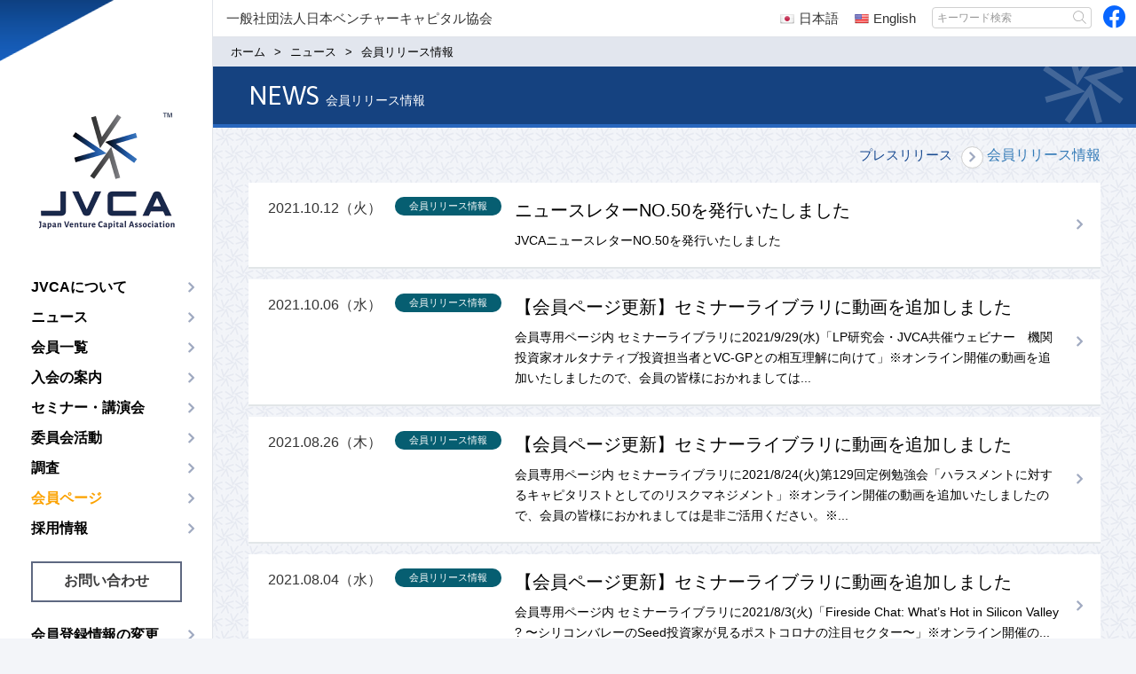

--- FILE ---
content_type: text/html; charset=UTF-8
request_url: https://jvca.jp/news/member-release/page/3
body_size: 5167
content:
<!DOCTYPE html>
<html lang="ja">
<head>
<meta charset="UTF-8">
<meta http-equiv="X-UA-Compatible" content="IE=edge">
<meta name="viewport" content="width=device-width, initial-scale=1">
	
<title>会員リリース情報 - 一般社団法人日本ベンチャーキャピタル協会</title>
<meta name="description" content="会員リリース情報の一覧です。">
<meta name='robots' content='max-image-preview:large' />
<link rel='stylesheet' id='page_sync_style_css-css' href='https://jvca.jp/core/wp-content/plugins/page-sync/css/style.css?ver=6.5.5' type='text/css' media='all' />

<link href="//jvca.jp/base/css/bootstrap.min.css" rel="stylesheet">
<link href="//jvca.jp/base/css/media.min.css" rel="stylesheet">

<!--[if lt IE 9]>
<script src="//jvca.jp/base/js/html5.min.js"></script>
<script src="//jvca.jp/base/js/selectivizr.min.js"></script>
<script src="//ajax.googleapis.com/ajax/libs/jquery/1.11.2/jquery.min.js"></script>
<script>window.jQuery || document.write('<script src="//jvca.jp/base/js/jquery-1.11.2.min.js"><\/script>')</script>
<![endif]-->
<!--[if gte IE 9]><!-->
<script src="//ajax.googleapis.com/ajax/libs/jquery/2.1.3/jquery.min.js"></script>
<script>window.jQuery || document.write('<script src="//jvca.jp/base/js/jquery-2.1.3.min.js"><\/script>')</script>
<!--<![endif]-->

<script src="//jvca.jp/base/js/bootstrap.min.js"></script>
<script src="//jvca.jp/base/js/media.min.js"></script>
<script src="//jvca.jp/base/js/jquery.autoKana.js"></script>
<script src="//jvca.jp/base/js/ajaxzip3.js"></script>
	
<!-- favicon --><link rel="icon" type="image/vnd.microsoft.icon" href="/base/images/favicons/favicon.ico" />
<link rel="apple-touch-icon" sizes="57x57" href="/base/images/favicons/apple-touch-icon-57x57.png">
<link rel="apple-touch-icon" sizes="60x60" href="/base/images/favicons/apple-touch-icon-60x60.png">
<link rel="apple-touch-icon" sizes="72x72" href="/base/images/favicons/apple-touch-icon-72x72.png">
<link rel="apple-touch-icon" sizes="76x76" href="/base/images/favicons/apple-touch-icon-76x76.png">
<link rel="apple-touch-icon" sizes="114x114" href="/base/images/favicons/apple-touch-icon-114x114.png">
<link rel="apple-touch-icon" sizes="120x120" href="/base/images/favicons/apple-touch-icon-120x120.png">
<link rel="apple-touch-icon" sizes="144x144" href="/base/images/favicons/apple-touch-icon-144x144.png">
<link rel="apple-touch-icon" sizes="152x152" href="/base/images/favicons/apple-touch-icon-152x152.png">
<link rel="apple-touch-icon" sizes="180x180" href="/base/images/favicons/apple-touch-icon-180x180.png">
<link rel="icon" type="image/png" href="/base/images/favicons/favicon-32x32.png" sizes="32x32">
<link rel="icon" type="image/png" href="/base/images/favicons/android-chrome-192x192.png" sizes="192x192">
<link rel="icon" type="image/png" href="/base/images/favicons/favicon-96x96.png" sizes="96x96">
<link rel="icon" type="image/png" href="/base/images/favicons/favicon-16x16.png" sizes="16x16">
<meta name="msapplication-TileColor" content="#da532c">
<meta name="msapplication-TileImage" content="/mstile-144x144.png">
<meta name="theme-color" content="#ffffff"><!-- Googleフォント --><link href="//fonts.googleapis.com/css?family=Asap:400,400italic,700,700italic" rel="stylesheet">    <!-- Google Analytics --><!-- Google tag (gtag.js) -->
<script async src="https://www.googletagmanager.com/gtag/js?id=G-G4ZFXJ4YR9"></script>
<script>
  window.dataLayer = window.dataLayer || [];
  function gtag(){dataLayer.push(arguments);}
  gtag('js', new Date());

  gtag('config', 'G-G4ZFXJ4YR9');
</script><script src="https://d.shutto-translation.com/trans.js?id=7614"></script>
</head>

<body class="thm-page-category thm-page-news page-category-member-release">
<header class="thm-header container">
  <div class="header-wrapper">
      <p class="header-logo"><a class="link" href="https://jvca.jp"><img class="logo" src="//jvca.jp/base/images/noimg.png" alt="一般社団法人日本ベンチャーキャピタル協会"></a></p>
    </div>

<style type="text/css">
  a[data-stt-changelang] {
    text-decoration:none;
    margin:0 7px;
  }
  a[data-stt-active] {
    font-weight:bold;
  }
  #pc-language-bar {
    text-align: center;
    position: absolute;
    top: 0px;
    right: 235px;
    width: 180px
  }

  #pc-language-bar a {
    color: #333;
    display: inline-flex;
    justify-content: center;
    align-items: center;
  }

  #pc-language-bar a img,
  #sp-language-bar a img {
    margin-right: 5px;
  }
  .stt-lang-select.tr {
    display: none;
  }
  #sp-language-bar {
    text-align: center;
  }

  #sp-language-bar a {
    color: #fff;
    display: inline-flex;
    justify-content: center;
    align-items: center;
  }
</style>
  <nav class="navbar navbar-inverse">
    <div class="navbar-header">
      <button type="button" class="navbar-toggle" data-toggle="collapse" data-target="#gnavi">
      <span class="sr-only">メニュー</span>
      <span class="icon-bar"></span>
      <span class="icon-bar"></span>
      <span class="icon-bar"></span>
      </button>
    </div>
    <div id="gnavi" class="collapse navbar-collapse"><ul class="nav navbar-nav"><li class="item item-about"><a href="https://jvca.jp/about">JVCAについて</a>
<ul class="sub-menu">
	<li class="item item-about-activities"><a href="https://jvca.jp/about/activities">活動内容</a></li>
	<li class="item item-about-greeting"><a href="https://jvca.jp/about/greeting">ご挨拶</a></li>
	<li class="item item-about-introduction"><a href="https://jvca.jp/about/introduction">協会概要</a></li>
	<li class="lang-page lang-ja item item-about-directors"><a href="https://jvca.jp/about/directors">理事・監事</a></li>
	<li class="lang-page lang-en item item-about-directors-en"><a href="https://jvca.jp/about/directors-en">Directors</a></li>
	<li class="item item-about-access"><a href="https://jvca.jp/about/access">アクセス</a></li>
</ul>
</li>
<li class="current-menu-parent item item-news"><a href="https://jvca.jp/news">ニュース</a>
<ul class="sub-menu">
	<li class="item item-news-press-release"><a href="https://jvca.jp/news/press-release">プレスリリース</a></li>
	<li class="current-menu-item item item-news-member-release"><a href="https://jvca.jp/news/member-release" aria-current="page">会員リリース情報</a></li>
</ul>
</li>
<li class="item item-members"><a href="https://jvca.jp/members">会員一覧</a>
<ul class="sub-menu">
	<li class="lang-page lang-ja item item-members-vc-members"><a href="https://jvca.jp/members/vc-members">VC会員</a></li>
	<li class="lang-page lang-en item item-members-vc-members-en"><a href="https://jvca.jp/members/vc-members-en">VC Members</a></li>
	<li class="lang-page lang-ja item item-members-cvc-members"><a href="https://jvca.jp/members/cvc-members">CVC会員</a></li>
	<li class="lang-page lang-en item item-members-cvc-members-en"><a href="https://jvca.jp/members/cvc-members-en">CVC Members</a></li>
	<li class="lang-page lang-ja item item-members-supporting-members"><a href="https://jvca.jp/members/supporting-members">賛助会員</a></li>
	<li class="lang-page lang-en item item-members-supporting-members-en"><a href="https://jvca.jp/members/supporting-members-en">Supporting Members</a></li>
</ul>
</li>
<li class="item item-admission"><a href="https://jvca.jp/admission">入会の案内</a></li>
<li class="item item-event"><a href="https://jvca.jp/event">セミナー・講演会</a></li>
<li class="lang-page lang-ja item item-committee"><a href="https://jvca.jp/committee">委員会活動</a></li>
<li class="lang-page lang-en item item-committee-en"><a href="https://jvca.jp/committee-en">Committee</a></li>
<li class="item item-research"><a href="https://jvca.jp/research">調査</a>
<ul class="sub-menu">
	<li class="item item-research-trends"><a href="https://jvca.jp/research/trends?page=latest">VC業界動向</a></li>
	<li class="item item-research-materials"><a href="https://jvca.jp/research/materials?page=latest">海外向け業界PR資料</a></li>
	<li class="item item-research-policy"><a href="https://jvca.jp/research/policy?page=latest">政策提言</a></li>
</ul>
</li>
<li class="item item-member-portal"><a href="https://jvca.jp/member-portal">会員ページ</a></li>
<li class="item item-recruit"><a href="https://jvca.jp/recruit">採用情報</a></li>
<li class="item item-contact"><a href="https://jvca.jp/contact">お問い合わせ</a></li>
<li class="item item-member-information"><a href="https://jvca.jp/member-information">会員登録情報の変更</a></li>
</ul></div>  </nav>
  
  <form method="get" class="search-form input-group form-group" action="https://jvca.jp/">
  <input type="text" name="s" class="form-control" placeholder="キーワード検索">
  <span class="input-group-btn"><button type="submit" class="btn btn-default"><span class="icon icon-search"></span></button></span>
</form><!-- SNS --><div class="header-sns">
<ul class="header-sns-list">
<li class="item item-facebook"><a class="link" href="https://www.facebook.com/japanvcassociation?ref=hl" target="_blank"><span class="icon icon-facebook"></span></a></li>
</ul>
</div>  
</header>

<div class="thm-body container">
  <div class="header-text">
<p>一般社団法人日本ベンチャーキャピタル協会</p>
<div id="pc-language-bar">
    <a href="#" data-stt-changelang="ja" data-stt-ignore><img src="/base/images/flag/Japan-2.png" width="16"> 日本語</a>
    <a href="#" data-stt-changelang="en" data-stt-ignore><img src="/base/images/flag/United-States-2.png" width="16"> English</a>
</div>
</div>        <form method="get" class="search-form input-group form-group" action="https://jvca.jp/">
  <input type="text" name="s" class="form-control" placeholder="キーワード検索">
  <span class="input-group-btn"><button type="submit" class="btn btn-default"><span class="icon icon-search"></span></button></span>
</form><!-- SNS --><div class="header-sns">
<ul class="header-sns-list">
<li class="item item-facebook"><a class="link" href="https://www.facebook.com/japanvcassociation?ref=hl" target="_blank"><span class="icon icon-facebook"></span></a></li>
</ul>
</div><nav class="breadcrumb-wrap"><ol class="breadcrumb"><li class="item" itemscope itemtype="//data-vocabulary.org/Breadcrumb"><a class="link" href="https://jvca.jp" itemprop="url"><span class="title" itemprop="title">ホーム</span></a></li><li class="item" itemscope itemtype="//data-vocabulary.org/Breadcrumb"><a class="link" href="https://jvca.jp/news" itemprop="url"><span class="title" itemprop="title">ニュース</span></a></li><li class="active">会員リリース情報</li></ol></nav>  <main class="thm-main">
    <section class="news-wrap">
      <header class="page-header">
        <h1 class="head"><span class="main">NEWS</span><span class="sub">会員リリース情報</span></h1>
      </header>
			<nav class="category-list-wrap"><ul class="category-list">	<li class="item"><a class="link" href="https://jvca.jp/news/press-release">プレスリリース</a>
</li>
	<li class="item"><a aria-current="page" href="https://jvca.jp/news/member-release">会員リリース情報</a>
</li>
</ul></nav>      <div class="list">
                <section class="item">          
          <div class="figcaption">
            <a class="link article-link" href="https://jvca.jp/news/25656.html">
              <h2 class="title">ニュースレターNO.50を発行いたしました</h2>
              <p class="summary">JVCAニュースレターNO.50を発行いたしました</p>
            </a>
            <p class="category"><a class="link category-link" href="https://jvca.jp/news/member-release">会員リリース情報</a></p>
            <time class="date" datetime="2021-10-12">2021.10.12（火）</time>
          </div>
        </section>
                <section class="item">          
          <div class="figcaption">
            <a class="link article-link" href="https://jvca.jp/news/25635.html">
              <h2 class="title">【会員ページ更新】セミナーライブラリに動画を追加しました</h2>
              <p class="summary">会員専用ページ内 セミナーライブラリに2021/9/29(水)「LP研究会・JVCA共催ウェビナー　機関投資家オルタナティブ投資担当者とVC-GPとの相互理解に向けて」※オンライン開催の動画を追加いたしましたので、会員の皆様におかれましては...</p>
            </a>
            <p class="category"><a class="link category-link" href="https://jvca.jp/news/member-release">会員リリース情報</a></p>
            <time class="date" datetime="2021-10-06">2021.10.06（水）</time>
          </div>
        </section>
                <section class="item">          
          <div class="figcaption">
            <a class="link article-link" href="https://jvca.jp/news/25240.html">
              <h2 class="title">【会員ページ更新】セミナーライブラリに動画を追加しました</h2>
              <p class="summary">会員専用ページ内 セミナーライブラリに2021/8/24(火)第129回定例勉強会「ハラスメントに対するキャピタリストとしてのリスクマネジメント」※オンライン開催の動画を追加いたしましたので、会員の皆様におかれましては是非ご活用ください。※...</p>
            </a>
            <p class="category"><a class="link category-link" href="https://jvca.jp/news/member-release">会員リリース情報</a></p>
            <time class="date" datetime="2021-08-26">2021.08.26（木）</time>
          </div>
        </section>
                <section class="item">          
          <div class="figcaption">
            <a class="link article-link" href="https://jvca.jp/news/24561.html">
              <h2 class="title">【会員ページ更新】セミナーライブラリに動画を追加しました</h2>
              <p class="summary">会員専用ページ内 セミナーライブラリに2021/8/3(火)「Fireside Chat: What’s Hot in Silicon Valley ? 〜シリコンバレーのSeed投資家が見るポストコロナの注目セクター〜」※オンライン開催の...</p>
            </a>
            <p class="category"><a class="link category-link" href="https://jvca.jp/news/member-release">会員リリース情報</a></p>
            <time class="date" datetime="2021-08-04">2021.08.04（水）</time>
          </div>
        </section>
                <section class="item">          
          <div class="figcaption">
            <a class="link article-link" href="https://jvca.jp/news/24063.html">
              <h2 class="title">【会員ページ更新】セミナーライブラリに動画を追加しました</h2>
              <p class="summary">会員専用ページ内 セミナーライブラリに【VC/CVC会員限定】6/24(木)第16回ナレッジ勉強会「転換期を迎えるSaaSの現在地～サブスクリプションから新たなビジネスモデルトレンドへ～」※オンライン開催の動画を追加いたしましたので、会員の...</p>
            </a>
            <p class="category"><a class="link category-link" href="https://jvca.jp/news/member-release">会員リリース情報</a></p>
            <time class="date" datetime="2021-07-07">2021.07.07（水）</time>
          </div>
        </section>
                <section class="item">          
          <div class="figcaption">
            <a class="link article-link" href="https://jvca.jp/news/23669.html">
              <h2 class="title">【会員ページ更新】セミナーライブラリに動画を追加しました</h2>
              <p class="summary">会員専用ページ内 セミナーライブラリに6/11(金)「JVCA産学連携/技術投資セミナー～創薬ベンチャーへの投資からIPOまで、経営者とキャピタリストに聞く～」※オンライン開催の動画を追加いたしましたので、会員の皆様におかれましては是非ご活...</p>
            </a>
            <p class="category"><a class="link category-link" href="https://jvca.jp/news/member-release">会員リリース情報</a></p>
            <time class="date" datetime="2021-06-16">2021.06.16（水）</time>
          </div>
        </section>
                <section class="item">          
          <div class="figcaption">
            <a class="link article-link" href="https://jvca.jp/news/22809.html">
              <h2 class="title">【会員ページ更新】セミナーライブラリに動画を追加しました</h2>
              <p class="summary">会員専用ページ内 セミナーライブラリに2021/4/23(金)「VCパフォーマンスベンチマーク ウェビナー ～国内VCの現状と機関投資家からみたVC-GPへの期待とは～」（JVCA･Preqin共催）の動画を追加いたしましたので、会員の皆様...</p>
            </a>
            <p class="category"><a class="link category-link" href="https://jvca.jp/news/member-release">会員リリース情報</a></p>
            <time class="date" datetime="2021-05-06">2021.05.06（木）</time>
          </div>
        </section>
                <section class="item">          
          <div class="figcaption">
            <a class="link article-link" href="https://jvca.jp/news/22808.html">
              <h2 class="title">【会員ページ更新】セミナーライブラリに動画を追加しました</h2>
              <p class="summary">会員専用ページ内 セミナーライブラリに2021/4/21(水)第127回定例勉強会「ファンド運用責任者（GP）・キャピタリストのための運用期限を見据えたファンドマネジメント」の動画を追加いたしましたので、会員の皆様におかれましては是非ご活用...</p>
            </a>
            <p class="category"><a class="link category-link" href="https://jvca.jp/news/member-release">会員リリース情報</a></p>
            <time class="date" datetime="2021-05-06">2021.05.06（木）</time>
          </div>
        </section>
                <section class="item">          
          <div class="figcaption">
            <a class="link article-link" href="https://jvca.jp/news/22409.html">
              <h2 class="title">【会員ページ更新】セミナーライブラリに動画を追加しました</h2>
              <p class="summary">会員専用ページ内 セミナーライブラリに2021/3/23(火)「大企業連携/CVCセミナー ～スタートアップと事業部の連携をスムーズに行うために～」の動画を追加いたしましたので、会員の皆様におかれましては是非ご活用ください。※会員ページの閲...</p>
            </a>
            <p class="category"><a class="link category-link" href="https://jvca.jp/news/member-release">会員リリース情報</a></p>
            <time class="date" datetime="2021-03-25">2021.03.25（木）</time>
          </div>
        </section>
                <section class="item">          
          <div class="figcaption">
            <a class="link article-link" href="https://jvca.jp/news/22358.html">
              <h2 class="title">【会員ページ更新】セミナーライブラリに動画を追加しました</h2>
              <p class="summary">会員専用ページ内 セミナーライブラリに2021/3/19(金)日本ベンチャーキャピタル協会主催 大学発ベンチャー創出オンラインシンポジウムの動画を追加いたしましたので、会員の皆様におかれましては是非ご活用ください。※会員ページの閲覧には、専...</p>
            </a>
            <p class="category"><a class="link category-link" href="https://jvca.jp/news/member-release">会員リリース情報</a></p>
            <time class="date" datetime="2021-03-25">2021.03.25（木）</time>
          </div>
        </section>
              </div>
      <nav class="pagination-wrap"><p>10ページ中 3ページ目を表示</p><ul class="pagination"><li class="item prev"><a class="link" href="https://jvca.jp/news/member-release/page/2">前へ</a></li><li class="item"><a class="link" href="https://jvca.jp/news/member-release/page/1">1</a></li><li class="item"><a class="link" href="https://jvca.jp/news/member-release/page/2">2</a></li><li class="item"><a aria-current="page" class="link current">3</a></li><li class="item"><a class="link" href="https://jvca.jp/news/member-release/page/4">4</a></li><li class="item"><a class="link" href="https://jvca.jp/news/member-release/page/5">5</a></li><li class="item"><a class="dots">&hellip;</a></li><li class="item"><a class="link" href="https://jvca.jp/news/member-release/page/10">10</a></li><li class="item next"><a class="link" href="https://jvca.jp/news/member-release/page/4">次へ</a></li></ul></nav>    </section>
  </main>
  <aside class="thm-aside">
<section class="page-bottom-banner"><ul class="banner-list"><li class="item"><a class="link" href="/news/10762.html" target="_self"><figure class="figure"><img class="img" src="https://jvca.jp/data/2015/12/c9eb4d79539ca0fb9885a562dc1911d0.jpg"  alt="ベンチャーキャピタリスト育成事業"><figcaption class="figcaption">ベンチャーキャピタリスト育成事業</figcaption></figure></a></li><li class="item"><a class="link" href="/event" target="_self"><figure class="figure"><img class="img" src="https://jvca.jp/data/2015/12/80d57d0a919673d44ba84e663d98ad9d.png"  alt="セミナー講演会のお知らせ"><figcaption class="figcaption">セミナー講演会のお知らせ</figcaption></figure></a></li><li class="item"><a class="link" href="/admission" target="_self"><figure class="figure"><img class="img" src="https://jvca.jp/data/2015/12/b94b73143193cc6f2690ebc0043e9bd8.png"  alt="JVCA入会のご案内"><figcaption class="figcaption">JVCA入会のご案内</figcaption></figure></a></li><li class="item"><a class="link" href=" " target="_self"><figure class="figure"><img class="img" src="https://jvca.jp/data/2015/12/4772ffa67084f6e9142f1ba3b6465c75.png"  alt=" "><figcaption class="figcaption"> </figcaption></figure></a></li><li class="item"><a class="link" href="https://jpea.group/" target="_blank"><figure class="figure"><img class="img" src="https://jvca.jp/data/2015/12/89f035b5856733ae4586a33e30e347a8.png"  alt="一般社団法人日本プライベートエクイティ協会"><figcaption class="figcaption">一般社団法人日本プライベートエクイティ協会</figcaption></figure></a></li></ul></section></aside>
</div>

<footer class="thm-footer container">
<nav class="footer-link"><ul class="link-menu"><li class="item item-contact"><a href="https://jvca.jp/contact">お問い合わせ</a></li>
<li class="item item-privacy-policy"><a href="https://jvca.jp/privacy-policy">プライバシーポリシー</a></li>
<li class="item item-dei-policy"><a href="https://jvca.jp/dei-policy">DE&#038;Iポリシー</a></li>
<li class="item item-guidelines"><a href="https://jvca.jp/guidelines">利用規約</a></li>
<li class="item item-about-access"><a href="https://jvca.jp/about/access">アクセス</a></li>
</ul></nav><a class="page-top" href="#"><span class="icon icon-page-top"></span></a><p class="footer-copyright"><span>一般社団法人日本ベンチャーキャピタル協会</span>COPYRIGHT © Japan Venture Capital Association. All rights reserved.</p></footer>
</body>
</html>

--- FILE ---
content_type: text/css
request_url: https://jvca.jp/core/wp-content/plugins/page-sync/css/style.css?ver=6.5.5
body_size: 615
content:
html .lang-page,
html .navbar-nav li.lang-page,
html .sub-menu li.lang-page,
html .thm-page-page .arti-body .category-list-wrap .category-list .lang-page,
html .thm-page-archive .category-list-wrap .category-list .lang-page,
html .thm-page-category .category-list-wrap .category-list .lang-page {
    display: none;
}

html:lang(en) .lang-en,
html:lang(ja) .lang-ja,
html:lang(en) .navbar-nav li.lang-en,
html:lang(ja) .navbar-nav li.lang-ja,
html:lang(en) .sub-menu li.lang-en,
html:lang(ja) .sub-menu li.lang-ja {
    display: block;
}

html:lang(en) .thm-page-page .arti-body .category-list-wrap .category-list .lang-en,
html:lang(ja) .thm-page-page .arti-body .category-list-wrap .category-list .lang-ja,
html:lang(en) .thm-page-archive .category-list-wrap .category-list .lang-en,
html:lang(ja) .thm-page-archive .category-list-wrap .category-list .lang-ja,
html:lang(en) .thm-page-category .category-list-wrap .category-list .lang-en,
html:lang(ja) .thm-page-category .category-list-wrap .category-list .lang-ja {
    display: inline-block;
}

.arti-section-wrap {
    position: relative;
}

.btn-absolute-switch-lang {
    position: absolute;
    top: 0;
    right: 40px;
}

.committee-content {
    position: relative;
}

.btn-fix-switch-lang {
    margin: 0 auto;
    padding-right: 20px;
    text-align: right;
    max-width: 971px;
    width: 100%;
}

.members-wrap .btn-fix-switch-lang {
    max-width: 100%;
    padding: 0 40px;
    margin-bottom: 10px;
}

.btn-absolute-switch-lang a,
.btn-fix-switch-lang a {
    background: #1c2947;
    color: #fff;
    font-size: 14px;
    line-height: 20px;
    padding: 5px 25px;
}

.btn-absolute-switch-lang a:hover,
.btn-absolute-switch-lang a:focus,
.btn-fix-switch-lang a:hover,
.btn-fix-switch-lang a:focus {
    color: #fff;
    opacity: 0.7;
}

html:lang(ja) .thm-page-committee-committee-en {
    font-family: Helvetica, Arial, Verdana, sans-serif;
}

html:lang(ja) .thm-page-committee-committee-en .arti-body .category-list-wrap .category-list .item .link:after {
    top: -4px;
}

.thm-page-page.thm-page-directors .arti-content .arti-section-wrap .list:first-child .group-title:first-child,
.thm-page-committee .arti-body .committee-content .section-title:first-child {
    padding-bottom: 17px;
}

--- FILE ---
content_type: text/css
request_url: https://jvca.jp/base/css/media.min.css
body_size: 17929
content:
.btn-group-vertical>.btn-group:after,.btn-group-vertical>.btn-group:before,.btn-toolbar:after,.btn-toolbar:before,.clearfix:after,.clearfix:before,.container-fluid:after,.container-fluid:before,.container:after,.container:before,.dl-horizontal dd:after,.dl-horizontal dd:before,.form-horizontal .form-group:after,.form-horizontal .form-group:before,.modal-footer:after,.modal-footer:before,.nav:after,.nav:before,.navbar-collapse:after,.navbar-collapse:before,.navbar-header:after,.navbar-header:before,.navbar:after,.navbar:before,.pager:after,.pager:before,.panel-body:after,.panel-body:before,.row:after,.row:before{content:none}@media(min-width:768px){.navbar{border-radius:0}.navbar-collapse{padding:0}.navbar-nav{display:table;float:none;width:100%;table-layout:fixed}.navbar-nav>li{position:relative;display:table-cell;float:none;width:100%;text-align:center}.navbar-nav>li>a:hover{background-color:#eee}.sub-menu{position:absolute;top:51px;display:none;width:100%;background:#f5f5f5}}.sub-menu{margin:0;padding:0;list-style:none}.sub-menu>li{position:relative;display:block}.sub-menu>li>a{position:relative;display:block;padding:10px 15px}.sub-menu>li>a:hover{background-color:#eee}@-ms-viewport{width:auto;initial-scale:1}@font-face{font-family:icomoon;src:url(../fonts/icomoon.eot);src:url(../fonts/icomoon.eot?#iefix) format('embedded-opentype'),url(../fonts/icomoon.ttf) format('truetype'),url(../fonts/icomoon.woff) format('woff'),url(../fonts/icomoon.svg#icomoon) format('svg');font-weight:400;font-style:normal}.icon{font-family:icomoon;speak:none;font-style:normal;font-weight:400;font-variant:normal;line-height:1;padding:0}body{width:1440px;min-width:320px;margin:0 auto;font-family:"ヒラギノ角ゴ ProN W3","Hiragino Kaku Gothic ProN",Meiryo,"游ゴシック体","Yu Gothic",YuGothic,sans-serif;font-size:16px;background:#f3f5f9;-webkit-font-smoothing:antialiased}a,a:hover,a:active,a:focus{outline:0;text-decoration:none;word-break:break-all}img{-webkit-transition:all .3s ease;-moz-transition:all .3s ease;-o-transition:all .3s ease;transition:all .3s ease}input,button,textarea{outline:0}input[type=checkbox],input[type=radio]{margin:4px 8px 0 0}.container{margin:0;padding:0;width:100%}.figure-area{padding:0}.thumb-list{margin:0;padding:0;list-style:none;font-size:0}.thumb-list:before,.thumb-list:after{display:table;content:''}.thumb-list .item{margin:20px 0}.more{text-align:right;margin:15px 0}.more .link{position:relative;font-size:15px;color:#184a91;padding:0 35px 0 15px;text-align:right}.more .link:after{content:"\f105";border:1px solid #cecece;border-radius:50%;width:25px;height:25px;text-align:center;line-height:21px;margin:0;background:#fff;position:absolute;font-family:icomoon;speak:none;font-style:normal;font-variant:normal;padding:0;color:#a0aac1;font-weight:700;font-size:19px;top:-4px;right:0}.more .link:hover{color:#000}.thm-header{position:fixed;top:0;margin:0;padding:0;width:240px;height:100%;border-right:1px solid #e1e4ea;background-color:#fff;background-image:url(../images/head.png);background-repeat:no-repeat;z-index:999}.thm-header .search-form,.thm-header .header-sns{display:none}.header-logo{margin:0 auto;text-align:center}.header-logo .logo{width:160px;height:147px;margin:120px auto 40px;background:url(../images/header-logo.png);background-size:160px 147px;-webkit-transition:none;-moz-transition:none;-o-transition:none;transition:none}.navbar{border:0;background:#fff}.navbar-nav{display:block}.navbar-nav>li{display:block}.navbar-inverse .navbar-toggle{display:none;border:0;float:none;position:absolute;top:-50px;right:30px;width:40px;height:25px;padding:0;margin:0;z-index:99999}.navbar-inverse .navbar-toggle:hover,.navbar-inverse .navbar-toggle:focus{background:0}.navbar-inverse .navbar-toggle:before,.navbar-inverse .navbar-toggle:after{display:block;content:'';position:absolute;top:50%;left:0;width:40px;height:4px;background:#000;transition:.3s}.navbar-inverse .navbar-toggle:before{margin-top:-12px}.navbar-inverse .navbar-toggle:after{margin-top:8px}.navbar-inverse .navbar-toggle .icon-bar{display:none}.navbar-inverse .navbar-toggle .icon-bar:nth-child(2){display:block;position:absolute;top:11px;left:0;width:40px;height:4px;background:#000;transition:.2s}.navbar-inverse .navbar-toggle[aria-expanded="true"]:before,.navbar-inverse .navbar-toggle[aria-expanded="true"]:after{margin-top:0;background:#fff}.navbar-inverse .navbar-toggle[aria-expanded="true"]:before{transform:rotate(-45deg);-webkit-transform:rotate(-45deg)}.navbar-inverse .navbar-toggle[aria-expanded="true"]:after{transform:rotate(-135deg);-webkit-transform:rotate(-135deg)}.navbar-inverse .navbar-toggle[aria-expanded="true"] .icon-bar{display:none}.navbar-inverse .navbar-collapse{border:0;background:#fff}.navbar-inverse .navbar-collapse .language-sp{display:none}.navbar-inverse .navbar-collapse .navbar-nav>li>a{left:0;padding:7px 10px 7px 35px;color:#000;text-align:left;font-weight:700;font-size:16px;-webkit-transition:all .3s ease;-moz-transition:all .3s ease;-o-transition:all .3s ease;transition:all .3s ease}.navbar-inverse .navbar-collapse .navbar-nav>li>a:after{font-family:icomoon;speak:none;font-style:normal;font-variant:normal;line-height:1;padding:0;content:"\f105";color:#a0aac1;font-weight:700;font-size:19px;right:10px;position:relative;float:right}.navbar-inverse .navbar-collapse .navbar-nav>li>a:hover{color:#184a91;left:10px}.navbar-inverse .navbar-collapse .navbar-nav>li>a:hover:after{color:#184a91}.navbar-inverse .navbar-collapse .navbar-nav>li:nth-child(1) .sub-menu{padding-top:307px}.navbar-inverse .navbar-collapse .navbar-nav>li:nth-child(2) .sub-menu{padding-top:341px}.navbar-inverse .navbar-collapse .navbar-nav>li:nth-child(3) .sub-menu{padding-top:375px}.navbar-inverse .navbar-collapse .navbar-nav>li:nth-child(4) .sub-menu{padding-top:409px}.navbar-inverse .navbar-collapse .navbar-nav>li:nth-child(5) .sub-menu{padding-top:443px}.navbar-inverse .navbar-collapse .navbar-nav>li:nth-child(6) .sub-menu{padding-top:477px}.navbar-inverse .navbar-collapse .navbar-nav>li:nth-child(7) .sub-menu{padding-top:511px}.navbar-inverse .navbar-collapse .navbar-nav .item-member-portal>a{color:#fba200}.navbar-inverse .navbar-collapse .navbar-nav .item-contact>a{border:2px solid #5e6881;text-align:center;margin:20px auto;padding:0;width:170px;height:46px;display:block;line-height:40px;color:#3d3d3e;font-weight:700;font-size:16px;-webkit-transition:none;-moz-transition:none;-o-transition:none;transition:none}.navbar-inverse .navbar-collapse .navbar-nav .item-contact>a:after{content:''}.navbar-inverse .navbar-collapse .navbar-nav .item-contact>a:hover{border-color:#9faac0;color:#184a91;left:0}.sub-menu{position:fixed;opacity:0;display:table;visibility:hidden;height:100%;width:200px;top:0;left:50%;margin-left:-500px;text-align:left;background:#174a90;z-index:999}.sub-menu>li>a{left:0;padding:7px 10px 7px 20px;color:#fff;font-size:16px;-webkit-transition:all .3s ease;-moz-transition:all .3s ease;-o-transition:all .3s ease;transition:all .3s ease}.sub-menu>li>a:hover{left:10px;background:0}.sub-menu.is-open{visibility:visible;left:50%;margin-left:-480px;opacity:1;-webkit-transition:all .5s ease;-moz-transition:all .5s ease;-o-transition:all .5s ease;transition:all .5s ease}.thm-body{position:relative;padding-left:240px;background:url(../images/bg-news.png)}.thm-body .header-text{margin:0;padding:0 15px;height:42px;border-bottom:solid 1px #e1e4ea;background:#fff;font-size:15px;line-height:42px}.thm-body .header-text p{margin:0}.thm-body .header-text .language{position:absolute;top:0;right:280px;color:#000;font-size:14px}.thm-body .header-text .language:before{font-family:icomoon;speak:none;font-style:normal;font-variant:normal;line-height:1;padding:0;content:"\f105";color:#a0aac1;font-weight:700;font-size:16px;top:1px;left:-5px;position:relative}.thm-body .search-form{position:absolute;top:8px;right:50px;width:180px}.thm-body .search-form .form-control{padding:0 5px;height:24px;border:1px solid #d0d0d0;-webkit-box-shadow:none;box-shadow:none;font-size:12px;line-height:24px}.thm-body .search-form .form-control:focus{border:1px solid #9faac0;background:#9faac0;-webkit-box-shadow:none;box-shadow:none;color:#fff}.thm-body .search-form .form-control:focus+.input-group-btn .btn{border:1px solid #9faac0;border-left:0}.thm-body .search-form .btn{padding:0;width:25px;height:24px;border:1px solid #d0d0d0;border-left:0;color:#fff;-webkit-transition:border-color ease-in-out .15s,-webkit-box-shadow ease-in-out .15s;-o-transition:border-color ease-in-out .15s,box-shadow ease-in-out .15s;transition:border-color ease-in-out .15s,box-shadow ease-in-out .15s}.thm-body .search-form .btn:hover{background:#fff;color:#fff}.thm-body .search-form .btn:focus{background:#fff;-webkit-box-shadow:none;box-shadow:none;color:#fff}.thm-body .search-form .btn .icon-search:before{content:'\e60a';color:#999;font-size:18px;line-height:22px}.thm-body .header-sns{position:absolute;top:0;right:0}.thm-body .header-sns .header-sns-list{margin:7px;padding:0;list-style:none;font-size:0}.thm-body .header-sns .header-sns-list .item{display:inline-block;margin:0 5px}.thm-body .header-sns .header-sns-list .item .link{display:block;width:25px;height:25px;border-radius:50%;-webkit-transition:all .3s ease;-moz-transition:all .3s ease;-o-transition:all .3s ease;transition:all .3s ease}.thm-body .header-sns .header-sns-list .item .link:hover{transform:scale(1.15)}.thm-body .header-sns .header-sns-list .item-facebook .link{//background:#3b5998}.thm-body .header-sns .header-sns-list .item-facebook .link .icon:before{font-family: icomoon-sns;color:#0866FF;content:"\e901";font-size:25px;//top:4px;position:relative;//left:4px}.thm-body .header-sns .header-sns-list .item-twitter .link{background:#00aced}.thm-body .header-sns .header-sns-list .item-twitter .link .icon:before{color:#fff;content:"\e609";font-size:16px;top:4px;position:relative;left:4px}.thm-main{position:relative;overflow:hidden}.carousel-inner>.item>.link>.img{width:100%}.carousel-inner>.item>.link .carousel-caption{position:absolute;bottom:20px;left:0;padding:34px 10px;width:550px;background:rgba(21,37,71,0.8);text-align:center}.carousel-inner>.item>.link .carousel-caption h3{font-size:24px;margin:0;line-height:1}.carousel-inner>.item>.link .carousel-caption small{font-size:18px;display:block;margin-top:10px;color:#fff}.carousel-indicators{bottom:-30px;left:0;margin:0;padding-right:8px;width:100%;text-align:right}.carousel-indicators li{margin:0 8px;width:13px;height:13px;border:0;background:#000;opacity:.25}.carousel-indicators li.active{margin:0 8px;width:13px;height:13px;background:#000;opacity:.75}.carousel-control{width:50px;height:50px;top:50%;margin-top:-50px;opacity:.75;text-shadow:none}.carousel-control.left,.carousel-control.right{background:0}.carousel-control .glyphicon{width:50px;height:50px}.carousel-control .glyphicon:before{font-family:icomoon;speak:none;font-style:normal;font-variant:normal;line-height:1;color:#fff;font-size:50px;-webkit-transition:all .3s ease;-moz-transition:all .3s ease;-o-transition:all .3s ease;transition:all .3s ease;cursor:pointer}.carousel-control .glyphicon-chevron-left{margin-left:0}.carousel-control .glyphicon-chevron-left:before{content:"\f137"}.carousel-control .glyphicon-chevron-right{margin-right:0}.carousel-control .glyphicon-chevron-right:before{content:"\f138"}.carousel-fade .carousel-inner .item{opacity:.6;-webkit-transition:-webkit-opacity 3s ease;-moz-transition:-moz-opacity 3s ease;-o-transition:-o-opacity 3s ease;transition:opacity 3s ease}.carousel-fade .carousel-inner .active{opacity:1}.carousel-fade .carousel-inner .active.left,.carousel-fade .carousel-inner .active.right{left:0;opacity:.2;z-index:1}.carousel-fade .carousel-inner .next.left,.carousel-fade .carousel-inner .prev.right{opacity:1}.carousel-fade .carousel-inner .carousel-control{z-index:2}.page-header{background-color:#154280;background-image:url(../images/page-header-back.png);background-repeat:no-repeat;background-position:right center;text-align:left;margin:0;padding:0 40px;border-top:0;border-right:0;border-bottom:4px solid #2866bd;border-left:0;overflow:hidden}.page-header .head{margin:0;padding:0;height:65px;line-height:65px;color:#fff;font-size:30px}.page-header .head .main{font-family:'Asap',sans-serif;font-weight:400;line-height:1}.page-header .head .sub{display:inline-block;margin:0 0 0 7px;font-weight:400;font-size:14px;line-height:1}.thm-page-member-portal .page-header{background-color:#555;border-bottom:4px solid #c1c1c1}.thm-page-member-portal .login{margin:40px 20px}.thm-page-member-portal .login .login_error{position:relative;padding:15px;width:100%;background:#fff;box-shadow:0 2px #e2e6e8;line-height:1.7;max-width:500px;margin:0 auto 10px;color:#e80018;text-align:center}.thm-page-member-portal .login .form-inline{position:relative;padding:30px 40px;width:100%;background:#fff;box-shadow:0 2px #e2e6e8;line-height:1.7;max-width:500px;margin:0 auto}.thm-page-member-portal .login .form-inline .form-group{display:block;margin:0 0 20px 0}.thm-page-member-portal .login .form-inline .form-group label{display:block}.thm-page-member-portal .login .form-inline .form-group .form-control{width:100%}.thm-page-member-portal .login .form-inline .btn-submit{background:#555;color:#fff;font-weight:700;font-size:16px;width:100%;display:block;text-align:center;height:50px;line-height:50px;margin:30px auto 0;border-radius:0;border:0;padding:0;-webkit-transition:all .3s ease;-moz-transition:all .3s ease;-o-transition:all .3s ease;transition:all .3s ease}.thm-page-member-portal .user-info{display:table;width:100%;background:#fff;padding:5px 40px}.thm-page-member-portal .user-info .message{display:table-cell;vertical-align:middle}.thm-page-member-portal .user-info .btn-submit{display:table-cell;vertical-align:middle;width:100px}.thm-page-member-portal .widget_article-share{display:none}.thm-page-member-portal.thm-page-archive .member-seminar-wrap,.thm-page-member-portal.thm-page-archive .member-news-wrap,.thm-page-member-portal.thm-page-archive .member-library-wrap{padding:0 40px 40px}.thm-page-member-portal.thm-page-archive .member-seminar-wrap .page-header,.thm-page-member-portal.thm-page-archive .member-news-wrap .page-header,.thm-page-member-portal.thm-page-archive .member-library-wrap .page-header{background:0;text-align:left;margin:0;padding:0;border:0}.thm-page-member-portal.thm-page-archive .member-seminar-wrap .page-header .head,.thm-page-member-portal.thm-page-archive .member-news-wrap .page-header .head,.thm-page-member-portal.thm-page-archive .member-library-wrap .page-header .head{margin:0 0 15px;line-height:1;height:auto;color:#000;border-left:3px solid #c1c1c1;padding:0 0 0 13px}.thm-page-member-portal.thm-page-archive .member-seminar-wrap .page-header .head .main,.thm-page-member-portal.thm-page-archive .member-news-wrap .page-header .head .main,.thm-page-member-portal.thm-page-archive .member-library-wrap .page-header .head .main{font-family:'Asap',sans-serif;font-weight:400;font-size:30px}.thm-page-member-portal.thm-page-archive .member-seminar-wrap .page-header .head .sub,.thm-page-member-portal.thm-page-archive .member-news-wrap .page-header .head .sub,.thm-page-member-portal.thm-page-archive .member-library-wrap .page-header .head .sub{margin-left:7px;font-weight:400;font-size:14px}.thm-page-member-portal.thm-page-archive .member-seminar-wrap .list,.thm-page-member-portal.thm-page-archive .member-news-wrap .list,.thm-page-member-portal.thm-page-archive .member-library-wrap .list{padding:0!important}.thm-page-member-portal.thm-page-archive .member-seminar-wrap .list .item,.thm-page-member-portal.thm-page-archive .member-news-wrap .list .item,.thm-page-member-portal.thm-page-archive .member-library-wrap .list .item{margin:0 0 4px 0!important}.thm-page-member-portal.thm-page-archive .member-seminar-wrap .list .item .figcaption .article-link .title,.thm-page-member-portal.thm-page-archive .member-news-wrap .list .item .figcaption .article-link .title,.thm-page-member-portal.thm-page-archive .member-library-wrap .list .item .figcaption .article-link .title{margin:0!important;font-size:16px!important}.thm-page-member-portal.thm-page-archive .member-seminar-wrap .list .item .figcaption .article-link .summary,.thm-page-member-portal.thm-page-archive .member-news-wrap .list .item .figcaption .article-link .summary,.thm-page-member-portal.thm-page-archive .member-library-wrap .list .item .figcaption .article-link .summary{display:none}.thm-page-member-portal.thm-page-archive .member-seminar-wrap{padding:0 40px 40px}.thm-page-member-portal.thm-page-archive .member-seminar-wrap .list .item .figcaption .article-link{border:5px solid #f0e8b8}.thm-page-member-portal.thm-page-archive .member-seminar-wrap .list .item .figcaption .article-link:hover{border:5px solid #e2e6ee}.category{line-height:1;margin:0}.category .link{display:inline-block;padding:5px 10px;margin:0;width:120px;border-radius:30px;background:#6b7b9e;color:#fff;text-align:center;font-size:11px;opacity:1;-webkit-transition:all .3s ease;-moz-transition:all .3s ease;-o-transition:all .3s ease;transition:all .3s ease}.category .link:hover{opacity:.7}.page-category-press-release .category .link,.item-category-press-release .category .link,.page-category-trends .category .link,.item-category-trends .category .link,.page-category-member-news .category .link,.item-category-member-news .category .link{background:#2c558c}.page-category-member-release .category .link,.item-category-member-release .category .link,.page-category-policy .category .link,.item-category-policy .category .link,.page-category-member-library .category .link,.item-category-member-library .category .link{background:#065e71}.page-category-industry-news .category .link,.item-category-industry-news .category .link,.page-category-member-topics .category .link,.item-category-member-topics .category .link{background:#3a83a8}.event-sponsor{display:inline-block;margin:0;padding:5px 10px;width:120px;border-radius:30px;color:#fff;text-align:center;font-size:12px;line-height:1;position:relative;top:-15px;left:0}.event-sponsor.status-1{background:#2c558c}.event-sponsor.status-2{background:#065e71}.event-sponsor.status-3{background:#3a83a8}.event-members{display:inline-block;margin:0;padding:5px 10px;width:120px;border-radius:30px;color:#fff;text-align:center;font-size:12px;line-height:1;position:relative;top:-15px;left:0;background:#fba200}.event-sponsor~.event-members{margin:0 0 0 10px}.event-status{margin:0;padding:8px 10px;width:120px;color:#fff;text-align:center;font-size:14px;display:inline-block;line-height:1;position:absolute;top:-2px;right:20px}.event-status.status-1{display:none}.event-status.status-2{background:#ffb1c6}.event-status.status-3{background:#e0c266}.event-status.status-4{background:#6986ad}.event-status.status-5{background:#999}.member-portal-flag{display:inline-block;padding:5px 10px;margin:10px 3px 0 0;width:50px;border-radius:30px;background:#6b7b9e;color:#fff;text-align:center;font-size:12px;opacity:1;-webkit-transition:all .3s ease;-moz-transition:all .3s ease;-o-transition:all .3s ease;transition:all .3s ease;line-height:1}.link-access{border:2px solid #cecece;border-radius:30px;width:110px;height:30px;color:#000;text-align:center;line-height:28px;margin:0 0 0 20px;padding:0 0 0 15px;display:inline-block;font-weight:400;background:#fff;position:relative;font-size:15px;-webkit-transition:all .3s ease;-moz-transition:all .3s ease;-o-transition:all .3s ease;transition:all .3s ease}.link-access:before{font-family:icomoon;speak:none;font-style:normal;font-variant:normal;line-height:1;padding:0;content:"\f060";color:#cecece;font-weight:400;font-size:20px;position:absolute;top:3px;left:12px}.link-access:hover{transform:scale(1.1);color:#184a91;border:1px solid #1e2a46;background:#f3f5f9}.link-google-map{border:2px solid #cecece;border-radius:30px;width:160px;height:30px;color:#000;text-align:center;line-height:28px;margin:0 0 0 20px;padding:0 0 0 25px;display:inline-block;font-weight:400;background:#fff;position:relative;font-size:15px;-webkit-transition:all .3s ease;-moz-transition:all .3s ease;-o-transition:all .3s ease;transition:all .3s ease}.link-google-map:before{font-family:icomoon;speak:none;font-style:normal;font-variant:normal;line-height:1;padding:0;content:"\e902";color:#cecece;font-weight:400;font-size:20px;position:absolute;top:3px;left:14px}.link-google-map:hover{transform:scale(1.1);color:#184a91;border:1px solid #1e2a46;background:#f3f5f9}.event-info{margin:30px 0;padding:15px 30px;background:#f5f5f5;border:dashed 1px #111;line-height:1.9;font-weight:400;font-size:17px}.event-info .date{display:block;margin:0;padding:0 0 0 70px;position:relative}.event-info .date:before{position:absolute;top:0;left:0;content:'日時'}.event-info .date:after{position:absolute;top:0;left:43px;content:'：'}.event-info .event-venue{margin:0;padding:0 0 0 70px;position:relative}.event-info .event-venue:before{position:absolute;top:0;left:0;content:'場所'}.event-info .event-venue:after{position:absolute;top:0;left:43px;content:'：'}.event-info .event-limit-date{margin:0!important;padding:0 0 0 70px;position:relative}.event-info .event-limit-date:before{position:absolute;top:0;left:0;content:'締切'}.event-info .event-limit-date:after{position:absolute;top:0;left:43px;content:'：'}.btn-contact{border:2px solid #cecece;border-radius:30px;height:30px;color:#000;text-align:center;line-height:28px;margin:0;padding:0 25px 0 10px;display:inline-block;font-weight:400;background:#fff;position:relative;font-size:15px;-webkit-transition:all .3s ease;-moz-transition:all .3s ease;-o-transition:all .3s ease;transition:all .3s ease}.btn-contact:after{font-family:icomoon;speak:none;font-style:normal;font-variant:normal;line-height:1;padding:0;content:"\f105";color:#cecece;font-weight:400;font-size:19px;position:absolute;top:3px;right:10px}.btn-contact:hover{transform:scale(1.1);color:#184a91;border:1px solid #1e2a46;background:#f3f5f9}.iframe-wrap{position:relative;padding:30px 0 56.25%;width:100%;height:auto;max-width:800px;margin:0 auto 20px;overflow:hidden}.iframe-wrap iframe{position:absolute;top:0;left:0;width:100%!important;height:100%!important;max-width:800px;max-height:580px}.thm-page-index .page-header{background:0;text-align:left;margin:0;padding:0;border:0}.thm-page-index .page-header .head{margin:0 0 15px;line-height:1;height:auto;color:#000}.thm-page-index .page-header .head .main{font-family:'Asap',sans-serif;font-weight:400;font-size:30px}.thm-page-index .page-header .head .sub{margin-left:7px;font-weight:400;font-size:14px}.thm-page-index .news-wrap{padding:50px 40px 40px}.thm-page-index .news-wrap .item{position:relative;margin:0 0 4px 0;padding:0;width:100%;background:#fff;box-shadow:0 2px #e2e6e8;-webkit-transition:all .3s ease;-moz-transition:all .3s ease;-o-transition:all .3s ease;transition:all .3s ease}.thm-page-index .news-wrap .item:hover{background:#e2e6ee}.thm-page-index .news-wrap .item .figcaption{display:block}.thm-page-index .news-wrap .item .figcaption .article-link{position:relative;top:0;left:0;padding:18px 45px 18px 300px;width:100%;display:block;background:#fff;box-shadow:0 2px #e2e6e8;-webkit-transition:all .3s ease;-moz-transition:all .3s ease;-o-transition:all .3s ease;transition:all .3s ease}.thm-page-index .news-wrap .item .figcaption .article-link:after{font-family:icomoon;speak:none;font-style:normal;font-variant:normal;line-height:1;padding:0;content:"\f105";color:#a0aac1;font-weight:700;font-size:19px;position:absolute;top:50%;right:20px;margin-top:-11px;-webkit-transition:all .3s ease;-moz-transition:all .3s ease;-o-transition:all .3s ease;transition:all .3s ease}.thm-page-index .news-wrap .item .figcaption .article-link:hover{background:#e2e6ee;left:7px}.thm-page-index .news-wrap .item .figcaption .article-link:hover .title{color:#184a91}.thm-page-index .news-wrap .item .figcaption .article-link:hover .summary{color:#184a91}.thm-page-index .news-wrap .item .figcaption .article-link .title{color:#000;margin:0;font-size:16px;font-weight:400;line-height:1.3}.thm-page-index .news-wrap .item .figcaption .article-link .summary{display:none}.thm-page-index .news-wrap .item .figcaption .category{position:absolute;top:16px;left:165px}.thm-page-index .news-wrap .item .figcaption .date{position:absolute;top:18px;margin:0;padding:0;font-weight:400;left:22px}.thm-page-index .event-wrap{padding:0 40px 40px}.thm-page-index .event-wrap .item{position:relative;margin:0 0 4px 0;padding:0;width:100%;background:#fff;box-shadow:0 2px #e2e6e8;-webkit-transition:all .3s ease;-moz-transition:all .3s ease;-o-transition:all .3s ease;transition:all .3s ease}.thm-page-index .event-wrap .item:hover{background:#e2e6ee}.thm-page-index .event-wrap .item .link{position:relative;top:0;left:0;padding:18px 45px 18px 175px;width:100%;display:block;background:#fff;box-shadow:0 2px #e2e6e8;-webkit-transition:all .3s ease;-moz-transition:all .3s ease;-o-transition:all .3s ease;transition:all .3s ease}.thm-page-index .event-wrap .item .link:after{font-family:icomoon;speak:none;font-style:normal;font-variant:normal;line-height:1;padding:0;content:"\f105";color:#a0aac1;font-weight:700;font-size:19px;position:absolute;top:50%;right:20px;margin-top:-11px;-webkit-transition:all .3s ease;-moz-transition:all .3s ease;-o-transition:all .3s ease;transition:all .3s ease}.thm-page-index .event-wrap .item .link:hover{background:#e2e6ee;left:7px}.thm-page-index .event-wrap .item .link:hover .title{color:#184a91}.thm-page-index .event-wrap .item .link:hover .summary{color:#184a91}.thm-page-index .event-wrap .item .link .figcaption{display:block}.thm-page-index .event-wrap .item .link .figcaption .title{margin:5px;padding:0;font-size:15px;color:#000}.thm-page-index .event-wrap .item .link .figcaption .date{position:absolute;top:50%;margin:-20px 0 0;padding:0;font-weight:400;left:22px;color:#000}.thm-page-index .event-wrap .item .link .figcaption .week{position:absolute;top:50%;left:128px;margin-top:-11px;line-height:1;display:inline-block;padding:6px;border-radius:50%;background:#9a9999;color:#fff;text-align:center;font-size:14px}.thm-page-index .event-wrap .item .link .figcaption .week.week-0{background:#ffa4ac}.thm-page-index .event-wrap .item .link .figcaption .week.week-6{background:#87c4fd}.thm-page-index .event-wrap .item .link .figcaption .time{margin:0;position:absolute;left:22px;font-size:13px;top:50%;margin-top:5px;color:#777}.thm-page-index .event-wrap .item .link .figcaption .venue{margin:5px;padding:0;color:#777;line-height:1;font-size:13px}.thm-page-index .event-wrap .item .link .figcaption .event-sponsor{top:0}.thm-page-index .event-wrap .item .link .figcaption .event-members{top:0}.thm-page-index .event-wrap .item .link .figcaption .event-status{display:none}.thm-page-index .event-wrap .item .link .figcaption .summary{display:none}.breadcrumb-wrap .breadcrumb{background:#e2e6ee;margin:0;font-size:13px;line-height:1;padding:10px 20px;border-radius:0}.breadcrumb-wrap .breadcrumb .link{color:#000}.breadcrumb-wrap .breadcrumb .link:hover{text-decoration:underline}.breadcrumb-wrap .breadcrumb .active{color:#000}.breadcrumb-wrap .breadcrumb>li+li:before{content:'>';color:#000;padding:0 10px}.pagination-wrap{padding:0 40px 30px}.pagination-wrap .pagination{margin:0;border-radius:0}.pagination-wrap .pagination .item .link{border-radius:50%;margin:6px;border:1px solid #ccc;color:#000;width:35px;height:35px;line-height:33px;padding:0;text-align:center;-webkit-transition:all .3s ease;-moz-transition:all .3s ease;-o-transition:all .3s ease;transition:all .3s ease}.pagination-wrap .pagination .item .link:hover{transform:scale(1.1);color:#184a91;border:1px solid #1e2a46;background:#f3f5f9}.pagination-wrap .pagination .item .dots{border:0;background:0;margin:6px 0}.pagination-wrap .pagination .item.active .link{background:#1d5db6;border:1px solid #1d5db6;transform:scale(1.2);color:#fff}.pagination-wrap .pagination .item.next .link,.pagination-wrap .pagination .item.prev .link{width:60px;border-radius:35px;border:2px solid #ccc}.thm-page-archive .category-list-wrap,.thm-page-category .category-list-wrap{padding:10px 40px}.thm-page-archive .category-list-wrap .category-list,.thm-page-category .category-list-wrap .category-list{margin:0;padding:0;list-style:none;text-align:right}.thm-page-archive .category-list-wrap .category-list .item,.thm-page-category .category-list-wrap .category-list .item{display:inline-block;padding:10px 0}.thm-page-archive .category-list-wrap .category-list .item .link,.thm-page-category .category-list-wrap .category-list .item .link{position:relative;font-size:15px;color:#184a91;padding:0 35px 0 15px}.thm-page-archive .category-list-wrap .category-list .item .link:after,.thm-page-category .category-list-wrap .category-list .item .link:after{content:"\f105";border:1px solid #cecece;border-radius:50%;width:25px;height:25px;text-align:center;line-height:21px;margin:0;background:#fff;position:absolute;font-family:icomoon;speak:none;font-style:normal;font-variant:normal;padding:0;color:#a0aac1;font-weight:700;font-size:19px;top:-1px;right:0}.thm-page-archive .category-list-wrap .category-list .item .link:hover,.thm-page-category .category-list-wrap .category-list .item .link:hover{color:#000}.thm-page-archive.thm-page-news .news-wrap .list,.thm-page-category.thm-page-news .news-wrap .list,.thm-page-archive.thm-page-research .news-wrap .list,.thm-page-category.thm-page-research .news-wrap .list,.thm-page-archive.thm-page-member-portal .news-wrap .list,.thm-page-category.thm-page-member-portal .news-wrap .list{padding:0 40px 40px}.thm-page-archive.thm-page-news .news-wrap .list .item,.thm-page-category.thm-page-news .news-wrap .list .item,.thm-page-archive.thm-page-research .news-wrap .list .item,.thm-page-category.thm-page-research .news-wrap .list .item,.thm-page-archive.thm-page-member-portal .news-wrap .list .item,.thm-page-category.thm-page-member-portal .news-wrap .list .item{position:relative;margin:0 0 14px 0;padding:0;width:100%;background:#fff;box-shadow:0 2px #e2e6e8;-webkit-transition:all .3s ease;-moz-transition:all .3s ease;-o-transition:all .3s ease;transition:all .3s ease}.thm-page-archive.thm-page-news .news-wrap .list .item:hover,.thm-page-category.thm-page-news .news-wrap .list .item:hover,.thm-page-archive.thm-page-research .news-wrap .list .item:hover,.thm-page-category.thm-page-research .news-wrap .list .item:hover,.thm-page-archive.thm-page-member-portal .news-wrap .list .item:hover,.thm-page-category.thm-page-member-portal .news-wrap .list .item:hover{background:#e2e6ee}.thm-page-archive.thm-page-news .news-wrap .list .item .figcaption,.thm-page-category.thm-page-news .news-wrap .list .item .figcaption,.thm-page-archive.thm-page-research .news-wrap .list .item .figcaption,.thm-page-category.thm-page-research .news-wrap .list .item .figcaption,.thm-page-archive.thm-page-member-portal .news-wrap .list .item .figcaption,.thm-page-category.thm-page-member-portal .news-wrap .list .item .figcaption{display:block}.thm-page-archive.thm-page-news .news-wrap .list .item .figcaption .article-link,.thm-page-category.thm-page-news .news-wrap .list .item .figcaption .article-link,.thm-page-archive.thm-page-research .news-wrap .list .item .figcaption .article-link,.thm-page-category.thm-page-research .news-wrap .list .item .figcaption .article-link,.thm-page-archive.thm-page-member-portal .news-wrap .list .item .figcaption .article-link,.thm-page-category.thm-page-member-portal .news-wrap .list .item .figcaption .article-link{position:relative;top:0;left:0;padding:18px 45px 18px 300px;width:100%;display:block;background:#fff;box-shadow:0 2px #e2e6e8;-webkit-transition:all .3s ease;-moz-transition:all .3s ease;-o-transition:all .3s ease;transition:all .3s ease}.thm-page-archive.thm-page-news .news-wrap .list .item .figcaption .article-link:after,.thm-page-category.thm-page-news .news-wrap .list .item .figcaption .article-link:after,.thm-page-archive.thm-page-research .news-wrap .list .item .figcaption .article-link:after,.thm-page-category.thm-page-research .news-wrap .list .item .figcaption .article-link:after,.thm-page-archive.thm-page-member-portal .news-wrap .list .item .figcaption .article-link:after,.thm-page-category.thm-page-member-portal .news-wrap .list .item .figcaption .article-link:after{font-family:icomoon;speak:none;font-style:normal;font-variant:normal;line-height:1;padding:0;content:"\f105";color:#a0aac1;font-weight:700;font-size:19px;position:absolute;top:50%;right:20px;margin-top:-11px;-webkit-transition:all .3s ease;-moz-transition:all .3s ease;-o-transition:all .3s ease;transition:all .3s ease}.thm-page-archive.thm-page-news .news-wrap .list .item .figcaption .article-link:hover,.thm-page-category.thm-page-news .news-wrap .list .item .figcaption .article-link:hover,.thm-page-archive.thm-page-research .news-wrap .list .item .figcaption .article-link:hover,.thm-page-category.thm-page-research .news-wrap .list .item .figcaption .article-link:hover,.thm-page-archive.thm-page-member-portal .news-wrap .list .item .figcaption .article-link:hover,.thm-page-category.thm-page-member-portal .news-wrap .list .item .figcaption .article-link:hover{background:#e2e6ee;left:7px}.thm-page-archive.thm-page-news .news-wrap .list .item .figcaption .article-link:hover .title,.thm-page-category.thm-page-news .news-wrap .list .item .figcaption .article-link:hover .title,.thm-page-archive.thm-page-research .news-wrap .list .item .figcaption .article-link:hover .title,.thm-page-category.thm-page-research .news-wrap .list .item .figcaption .article-link:hover .title,.thm-page-archive.thm-page-member-portal .news-wrap .list .item .figcaption .article-link:hover .title,.thm-page-category.thm-page-member-portal .news-wrap .list .item .figcaption .article-link:hover .title{color:#184a91}.thm-page-archive.thm-page-news .news-wrap .list .item .figcaption .article-link:hover .summary,.thm-page-category.thm-page-news .news-wrap .list .item .figcaption .article-link:hover .summary,.thm-page-archive.thm-page-research .news-wrap .list .item .figcaption .article-link:hover .summary,.thm-page-category.thm-page-research .news-wrap .list .item .figcaption .article-link:hover .summary,.thm-page-archive.thm-page-member-portal .news-wrap .list .item .figcaption .article-link:hover .summary,.thm-page-category.thm-page-member-portal .news-wrap .list .item .figcaption .article-link:hover .summary{color:#184a91}.thm-page-archive.thm-page-news .news-wrap .list .item .figcaption .article-link .title,.thm-page-category.thm-page-news .news-wrap .list .item .figcaption .article-link .title,.thm-page-archive.thm-page-research .news-wrap .list .item .figcaption .article-link .title,.thm-page-category.thm-page-research .news-wrap .list .item .figcaption .article-link .title,.thm-page-archive.thm-page-member-portal .news-wrap .list .item .figcaption .article-link .title,.thm-page-category.thm-page-member-portal .news-wrap .list .item .figcaption .article-link .title{color:#000;margin:0 0 10px 0;font-size:20px;font-weight:400;line-height:1.3}.thm-page-archive.thm-page-news .news-wrap .list .item .figcaption .article-link .summary,.thm-page-category.thm-page-news .news-wrap .list .item .figcaption .article-link .summary,.thm-page-archive.thm-page-research .news-wrap .list .item .figcaption .article-link .summary,.thm-page-category.thm-page-research .news-wrap .list .item .figcaption .article-link .summary,.thm-page-archive.thm-page-member-portal .news-wrap .list .item .figcaption .article-link .summary,.thm-page-category.thm-page-member-portal .news-wrap .list .item .figcaption .article-link .summary{color:#000;font-size:14px;line-height:1.7;margin:0}.thm-page-archive.thm-page-news .news-wrap .list .item .figcaption .category,.thm-page-category.thm-page-news .news-wrap .list .item .figcaption .category,.thm-page-archive.thm-page-research .news-wrap .list .item .figcaption .category,.thm-page-category.thm-page-research .news-wrap .list .item .figcaption .category,.thm-page-archive.thm-page-member-portal .news-wrap .list .item .figcaption .category,.thm-page-category.thm-page-member-portal .news-wrap .list .item .figcaption .category{position:absolute;top:16px;left:165px}.thm-page-archive.thm-page-news .news-wrap .list .item .figcaption .date,.thm-page-category.thm-page-news .news-wrap .list .item .figcaption .date,.thm-page-archive.thm-page-research .news-wrap .list .item .figcaption .date,.thm-page-category.thm-page-research .news-wrap .list .item .figcaption .date,.thm-page-archive.thm-page-member-portal .news-wrap .list .item .figcaption .date,.thm-page-category.thm-page-member-portal .news-wrap .list .item .figcaption .date{position:absolute;top:18px;margin:0;padding:0;font-weight:400;left:22px}.thm-page-archive.thm-page-members .members-wrap .members-list,.thm-page-category.thm-page-members .members-wrap .members-list{padding:0;margin:0 auto;list-style:none;width:971px}.thm-page-archive.thm-page-members .members-wrap .members-list .item,.thm-page-category.thm-page-members .members-wrap .members-list .item{display:inline-block;margin:10px}.thm-page-archive.thm-page-members .members-wrap .members-list .item.new-member .link:before,.thm-page-category.thm-page-members .members-wrap .members-list .item.new-member .link:before{content:'NEW';color:#fff;background:#e91e63;position:absolute;font-size:12px;padding:2px 6px;font-weight:300;line-height:1}.thm-page-archive.thm-page-members .members-wrap .members-list .item .link,.thm-page-category.thm-page-members .members-wrap .members-list .item .link{width:300px;height:130px;background:#fff;display:table-cell;vertical-align:middle;position:relative;margin:0;padding:0;border:5px solid #fff;box-shadow:0 2px #e2e6e8;-webkit-transition:all .3s ease;-moz-transition:all .3s ease;-o-transition:all .3s ease;transition:all .3s ease}.thm-page-archive.thm-page-members .members-wrap .members-list .item .link:hover,.thm-page-category.thm-page-members .members-wrap .members-list .item .link:hover{border:5px solid #e2e6ee}.thm-page-archive.thm-page-members .members-wrap .members-list .item .link:hover .figcaption .title,.thm-page-category.thm-page-members .members-wrap .members-list .item .link:hover .figcaption .title{color:#184a91}.thm-page-archive.thm-page-members .members-wrap .members-list .item .link .figure,.thm-page-category.thm-page-members .members-wrap .members-list .item .link .figure{width:290px;height:70px;line-height:63px;border-bottom:1px solid #ededed;text-align:center}.thm-page-archive.thm-page-members .members-wrap .members-list .item .link .figure .logo,.thm-page-category.thm-page-members .members-wrap .members-list .item .link .figure .logo{max-width:200px;max-height:50px}.thm-page-archive.thm-page-members .members-wrap .members-list .item .link .figcaption,.thm-page-category.thm-page-members .members-wrap .members-list .item .link .figcaption{text-align:center;display:table-cell;width:290px;height:50px;vertical-align:middle;padding-top:5px}.thm-page-archive.thm-page-members .members-wrap .members-list .item .link .figcaption .title,.thm-page-category.thm-page-members .members-wrap .members-list .item .link .figcaption .title{font-size:13px;color:#000;margin:0}.thm-page-archive.page-category-supporting-members .members-wrap .members-list .item,.thm-page-category.page-category-supporting-members .members-wrap .members-list .item{-webkit-transition:all .3s ease;-moz-transition:all .3s ease;-o-transition:all .3s ease;transition:all .3s ease}.thm-page-archive.page-category-supporting-members .members-wrap .members-list .item:hover,.thm-page-category.page-category-supporting-members .members-wrap .members-list .item:hover{box-shadow:0 2px #e2e6e8;background:#e2e6ee}.thm-page-archive.page-category-supporting-members .members-wrap .members-list .item.new-member .link:before,.thm-page-category.page-category-supporting-members .members-wrap .members-list .item.new-member .link:before{top:5px;left:5px}.thm-page-archive.page-category-supporting-members .members-wrap .members-list .item .link,.thm-page-category.page-category-supporting-members .members-wrap .members-list .item .link{padding:20px 40px 20px 20px;height:80px;border:0;left:0;-webkit-transition:all .3s ease;-moz-transition:all .3s ease;-o-transition:all .3s ease;transition:all .3s ease}.thm-page-archive.page-category-supporting-members .members-wrap .members-list .item .link:hover,.thm-page-category.page-category-supporting-members .members-wrap .members-list .item .link:hover{border:0;background:#e2e6ee;left:5px}.thm-page-archive.page-category-supporting-members .members-wrap .members-list .item .link:hover .title,.thm-page-category.page-category-supporting-members .members-wrap .members-list .item .link:hover .title{color:#184a91}.thm-page-archive.page-category-supporting-members .members-wrap .members-list .item .link:after,.thm-page-category.page-category-supporting-members .members-wrap .members-list .item .link:after{font-family:icomoon;speak:none;font-style:normal;font-variant:normal;line-height:1;padding:0;content:"\e901";color:#cecece;font-weight:400;font-size:20px;position:absolute;top:50%;right:15px;margin-top:-11px}.thm-page-archive.page-category-supporting-members .members-wrap .members-list .item .link .figure,.thm-page-category.page-category-supporting-members .members-wrap .members-list .item .link .figure{display:none}.thm-page-archive.page-category-supporting-members .members-wrap .members-list .item .link .figcaption,.thm-page-category.page-category-supporting-members .members-wrap .members-list .item .link .figcaption{position:relative;top:0;left:0;text-align:left;padding:0}.thm-page-archive.thm-page-event .event-wrap .list,.thm-page-category.thm-page-event .event-wrap .list{padding:40px 40px 0}.thm-page-archive.thm-page-event .event-wrap .list .group-title,.thm-page-category.thm-page-event .event-wrap .list .group-title{font-size:23px;font-weight:700;margin:0 0 14px 0;padding:0 10px 7px;box-shadow:0 3px #e2e6e8}.thm-page-archive.thm-page-event .event-wrap .list .item,.thm-page-category.thm-page-event .event-wrap .list .item{position:relative;margin:0 0 14px 0;padding:0;width:100%;background:#fff;box-shadow:0 2px #e2e6e8;-webkit-transition:all .3s ease;-moz-transition:all .3s ease;-o-transition:all .3s ease;transition:all .3s ease}.thm-page-archive.thm-page-event .event-wrap .list .item:hover,.thm-page-category.thm-page-event .event-wrap .list .item:hover{background:#e2e6ee}.thm-page-archive.thm-page-event .event-wrap .list .item .link,.thm-page-category.thm-page-event .event-wrap .list .item .link{position:relative;top:0;left:0;padding:35px 40px 32px 30px;width:100%;display:block;background:#fff;box-shadow:0 2px #e2e6e8;-webkit-transition:all .3s ease;-moz-transition:all .3s ease;-o-transition:all .3s ease;transition:all .3s ease}.thm-page-archive.thm-page-event .event-wrap .list .item .link:after,.thm-page-category.thm-page-event .event-wrap .list .item .link:after{font-family:icomoon;speak:none;font-style:normal;font-variant:normal;line-height:1;padding:0;content:"\f105";color:#a0aac1;font-weight:700;font-size:19px;position:absolute;top:50%;right:20px;margin-top:-11px;-webkit-transition:all .3s ease;-moz-transition:all .3s ease;-o-transition:all .3s ease;transition:all .3s ease}.thm-page-archive.thm-page-event .event-wrap .list .item .link:hover,.thm-page-category.thm-page-event .event-wrap .list .item .link:hover{background:#e2e6ee;left:7px}.thm-page-archive.thm-page-event .event-wrap .list .item .link:hover .title,.thm-page-category.thm-page-event .event-wrap .list .item .link:hover .title,.thm-page-archive.thm-page-event .event-wrap .list .item .link:hover .summary,.thm-page-category.thm-page-event .event-wrap .list .item .link:hover .summary,.thm-page-archive.thm-page-event .event-wrap .list .item .link:hover .date,.thm-page-category.thm-page-event .event-wrap .list .item .link:hover .date,.thm-page-archive.thm-page-event .event-wrap .list .item .link:hover .week,.thm-page-category.thm-page-event .event-wrap .list .item .link:hover .week,.thm-page-archive.thm-page-event .event-wrap .list .item .link:hover .venue,.thm-page-category.thm-page-event .event-wrap .list .item .link:hover .venue{color:#184a91}.thm-page-archive.thm-page-event .event-wrap .list .item .link .figcaption,.thm-page-category.thm-page-event .event-wrap .list .item .link .figcaption{display:block}.thm-page-archive.thm-page-event .event-wrap .list .item .link .title,.thm-page-category.thm-page-event .event-wrap .list .item .link .title{position:relative;left:0;padding:0;font-size:20px;font-weight:400;-webkit-transition:all .3s ease;-moz-transition:all .3s ease;-o-transition:all .3s ease;transition:all .3s ease;color:#000;margin:0 0 15px}.thm-page-archive.thm-page-event .event-wrap .list .item .link .date,.thm-page-category.thm-page-event .event-wrap .list .item .link .date{margin:0 0 5px;display:block;padding:0;font-weight:400;color:#000;-webkit-transition:all .3s ease;-moz-transition:all .3s ease;-o-transition:all .3s ease;transition:all .3s ease}.thm-page-archive.thm-page-event .event-wrap .list .item .link .date:before,.thm-page-category.thm-page-event .event-wrap .list .item .link .date:before{content:'日時：'}.thm-page-archive.thm-page-event .event-wrap .list .item .link .venue,.thm-page-category.thm-page-event .event-wrap .list .item .link .venue{display:block;margin:0;font-weight:400;color:#000;-webkit-transition:all .3s ease;-moz-transition:all .3s ease;-o-transition:all .3s ease;transition:all .3s ease}.thm-page-archive.thm-page-event .event-wrap .list .item .link .venue:before,.thm-page-category.thm-page-event .event-wrap .list .item .link .venue:before{content:'場所：'}.thm-page-archive.thm-page-event .event-wrap .list .item .link .summary,.thm-page-category.thm-page-event .event-wrap .list .item .link .summary{position:relative;left:0;color:#000;font-size:14px;line-height:1.7;margin:10px 0 0;-webkit-transition:all .3s ease;-moz-transition:all .3s ease;-o-transition:all .3s ease;transition:all .3s ease}.thm-page-archive.thm-page-event .event-wrap .event-date-pagination-wrap,.thm-page-category.thm-page-event .event-wrap .event-date-pagination-wrap{padding:40px 40px 30px}.thm-page-archive.thm-page-event .event-wrap .event-date-pagination-wrap .group-title,.thm-page-category.thm-page-event .event-wrap .event-date-pagination-wrap .group-title{font-size:23px;font-weight:700;margin:0 0 14px 0;padding:0 10px 7px;box-shadow:0 3px #e2e6e8}.thm-page-archive.thm-page-event .event-wrap .event-date-pagination-wrap .pagination,.thm-page-category.thm-page-event .event-wrap .event-date-pagination-wrap .pagination{margin:0;border-radius:0}.thm-page-archive.thm-page-event .event-wrap .event-date-pagination-wrap .pagination .item .link,.thm-page-category.thm-page-event .event-wrap .event-date-pagination-wrap .pagination .item .link{margin:6px;color:#000;height:35px;line-height:33px;padding:0;text-align:center;width:100px;border-radius:35px;border:2px solid #ccc;-webkit-transition:all .3s ease;-moz-transition:all .3s ease;-o-transition:all .3s ease;transition:all .3s ease}.thm-page-archive.thm-page-event .event-wrap .event-date-pagination-wrap .pagination .item .link:after,.thm-page-category.thm-page-event .event-wrap .event-date-pagination-wrap .pagination .item .link:after{content:'年'}.thm-page-archive.thm-page-event .event-wrap .event-date-pagination-wrap .pagination .item .link:hover,.thm-page-category.thm-page-event .event-wrap .event-date-pagination-wrap .pagination .item .link:hover{transform:scale(1.1);color:#184a91;border:1px solid #1e2a46;background:#f3f5f9}.thm-page-archive.thm-page-event .event-wrap .event-date-pagination-wrap .pagination .item.active .link,.thm-page-category.thm-page-event .event-wrap .event-date-pagination-wrap .pagination .item.active .link{background:#1d5db6;border:1px solid #1d5db6;transform:scale(1.2);color:#fff}.thm-page-search .list{padding:40px}.thm-page-search .list .section-title{font-size:23px;font-weight:700;margin:0 0 14px 0;padding:0 10px 7px;box-shadow:0 3px #e2e6e8}.thm-page-search .list .item{position:relative;margin:0 0 14px 0;padding:0;width:100%;background:#fff;box-shadow:0 2px #e2e6e8;-webkit-transition:all .3s ease;-moz-transition:all .3s ease;-o-transition:all .3s ease;transition:all .3s ease}.thm-page-search .list .item:hover{background:#e2e6ee}.thm-page-search .list .item .link{position:relative;top:0;left:0;padding:35px 45px 32px 30px;width:100%;display:block;background:#fff;box-shadow:0 2px #e2e6e8;-webkit-transition:all .3s ease;-moz-transition:all .3s ease;-o-transition:all .3s ease;transition:all .3s ease}.thm-page-search .list .item .link:after{font-family:icomoon;speak:none;font-style:normal;font-variant:normal;line-height:1;padding:0;content:"\f105";color:#a0aac1;font-weight:700;font-size:19px;position:absolute;top:50%;right:20px;margin-top:-11px;-webkit-transition:all .3s ease;-moz-transition:all .3s ease;-o-transition:all .3s ease;transition:all .3s ease}.thm-page-search .list .item .link:hover{background:#e2e6ee;left:7px}.thm-page-search .list .item .link:hover .title,.thm-page-search .list .item .link:hover .summary,.thm-page-search .list .item .link:hover .date,.thm-page-search .list .item .link:hover .week,.thm-page-search .list .item .link:hover .venue{color:#184a91}.thm-page-search .list .item .link .figcaption{display:block}.thm-page-search .list .item .link .title{position:relative;left:0;padding:0;font-size:20px;font-weight:400;-webkit-transition:all .3s ease;-moz-transition:all .3s ease;-o-transition:all .3s ease;transition:all .3s ease;color:#000;margin:0}.thm-page-search .list .item .link .summary{color:#000;margin:5px 0;font-size:14px}.thm-page-search .list .item.no-item:hover{background:#fff}.thm-page-search .list .item.no-item p{padding:30px}.thm-page-single .file-download{margin:30px 0 0;width:48%;float:left}.thm-page-single .file-download .title{font-size:14px;margin:0 0 20px 0;line-height:1;font-weight:700}.thm-page-single .file-download .file-download-list{margin:0;padding:0;list-style:none;font-size:0}.thm-page-single .file-download .file-download-list .item{margin:10px 0;box-shadow:0 2px #e2e6e8;-webkit-transition:all .3s ease;-moz-transition:all .3s ease;-o-transition:all .3s ease;transition:all .3s ease}.thm-page-single .file-download .file-download-list .item:hover{background:#e2e6ee}.thm-page-single .file-download .file-download-list .item .link{display:block;left:0;padding:20px 45px 20px 50px;font-size:14px;background:#f5f5f5;color:#000;position:relative;-webkit-transition:all .3s ease;-moz-transition:all .3s ease;-o-transition:all .3s ease;transition:all .3s ease}.thm-page-single .file-download .file-download-list .item .link:before{content:'';width:35px;height:35px;position:absolute;top:50%;left:8px;margin-top:-17px;background:url(../images/icon-file.png);background-size:35px 35px}.thm-page-single .file-download .file-download-list .item .link[href$='.pdf']:before{background:url(../images/icon-pdf.png);background-size:35px 35px}.thm-page-single .file-download .file-download-list .item .link[href$='.doc']:before,.thm-page-single .file-download .file-download-list .item .link[href$='.docx']:before,.thm-page-single .file-download .file-download-list .item .link[href$='.docm']:before,.thm-page-single .file-download .file-download-list .item .link[href$='.dotx']:before,.thm-page-single .file-download .file-download-list .item .link[href$='.dotm']:before{background:url(../images/icon-word.png);background-size:35px 35px}.thm-page-single .file-download .file-download-list .item .link[href$='.xls']:before,.thm-page-single .file-download .file-download-list .item .link[href$='.xlsb']:before,.thm-page-single .file-download .file-download-list .item .link[href$='.xlsx']:before,.thm-page-single .file-download .file-download-list .item .link[href$='.xlsm']:before,.thm-page-single .file-download .file-download-list .item .link[href$='.xltx']:before,.thm-page-single .file-download .file-download-list .item .link[href$='.xltm']:before,.thm-page-single .file-download .file-download-list .item .link[href$='.xlam']:before{background:url(../images/icon-excel.png);background-size:35px 35px}.thm-page-single .file-download .file-download-list .item .link[href$='.ppt']:before,.thm-page-single .file-download .file-download-list .item .link[href$='.pptx']:before,.thm-page-single .file-download .file-download-list .item .link[href$='.pptm']:before,.thm-page-single .file-download .file-download-list .item .link[href$='.potx']:before,.thm-page-single .file-download .file-download-list .item .link[href$='.potm']:before,.thm-page-single .file-download .file-download-list .item .link[href$='.ppsx']:before,.thm-page-single .file-download .file-download-list .item .link[href$='.ppsm']:before,.thm-page-single .file-download .file-download-list .item .link[href$='.ppam']:before,.thm-page-single .file-download .file-download-list .item .link[href$='.sldx']:before,.thm-page-single .file-download .file-download-list .item .link[href$='.sldm']:before,.thm-page-single .file-download .file-download-list .item .link[href$='.thmx']:before{background:url(../images/icon-powerpoint.png);background-size:35px 35px}.thm-page-single .file-download .file-download-list .item .link:after{font-family:icomoon;speak:none;font-style:normal;font-variant:normal;line-height:1;padding:0;content:"\e900";color:#cecece;font-weight:400;font-size:22px;position:absolute;top:50%;right:16px;margin-top:-12px}.thm-page-single .file-download .file-download-list .item .link:hover{background:#e2e6ee;color:#184a91;left:4px;box-shadow:0 2px #e2e6e8}.thm-page-single .file-download+.relation-link{float:right}.thm-page-single .relation-link{margin:30px 0 0;width:48%;float:left}.thm-page-single .relation-link .title{font-size:14px;margin:0 0 20px 0;line-height:1;font-weight:700}.thm-page-single .relation-link .relation-link-list{margin:0;padding:0;list-style:none;font-size:0}.thm-page-single .relation-link .relation-link-list .item{margin:10px 0;box-shadow:0 2px #e2e6e8;-webkit-transition:all .3s ease;-moz-transition:all .3s ease;-o-transition:all .3s ease;transition:all .3s ease}.thm-page-single .relation-link .relation-link-list .item:hover{background:#e2e6ee}.thm-page-single .relation-link .relation-link-list .item .link{display:block;left:0;padding:20px 40px 20px 20px;font-size:14px;background:#f5f5f5;color:#000;position:relative;-webkit-transition:all .3s ease;-moz-transition:all .3s ease;-o-transition:all .3s ease;transition:all .3s ease}.thm-page-single .relation-link .relation-link-list .item .link:after{font-family:icomoon;speak:none;font-style:normal;font-variant:normal;line-height:1;padding:0;content:"\e901";color:#cecece;font-weight:400;font-size:20px;position:absolute;top:50%;right:15px;margin-top:-11px}.thm-page-single .relation-link .relation-link-list .item .link:hover{background:#e2e6ee;color:#184a91;left:4px;box-shadow:0 2px #e2e6e8}.thm-page-single .application .link{background:#1d5db6;color:#fff;font-weight:700;font-size:16px;width:300px;display:block;text-align:center;height:50px;line-height:50px;margin:30px auto 20px;-webkit-transition:all .3s ease;-moz-transition:all .3s ease;-o-transition:all .3s ease;transition:all .3s ease}.thm-page-single .application .link:hover{color:#fff;transform:scale(1.03);outline:0}.thm-page-single.thm-page-news .arti-content,.thm-page-single.thm-page-research .arti-content,.thm-page-single.thm-page-member-portal .arti-content,.thm-page-single.thm-page-img .arti-content{margin:40px 40px 0;padding:20px 30px;background:#fff}.thm-page-single.thm-page-news .arti-content:after,.thm-page-single.thm-page-research .arti-content:after,.thm-page-single.thm-page-member-portal .arti-content:after,.thm-page-single.thm-page-img .arti-content:after{display:block;content:"";clear:both}.thm-page-single.thm-page-news .arti-content .arti-header,.thm-page-single.thm-page-research .arti-content .arti-header,.thm-page-single.thm-page-member-portal .arti-content .arti-header,.thm-page-single.thm-page-img .arti-content .arti-header{position:relative;margin:0;padding:40px 0 0}.thm-page-single.thm-page-news .arti-content .arti-header .head,.thm-page-single.thm-page-research .arti-content .arti-header .head,.thm-page-single.thm-page-member-portal .arti-content .arti-header .head,.thm-page-single.thm-page-img .arti-content .arti-header .head{margin:0;padding:0;font-size:30px;font-weight:400}.thm-page-single.thm-page-news .arti-content .arti-header .category,.thm-page-single.thm-page-research .arti-content .arti-header .category,.thm-page-single.thm-page-member-portal .arti-content .arti-header .category,.thm-page-single.thm-page-img .arti-content .arti-header .category{margin:0;font-size:12px;position:absolute;top:0;left:0;display:block}.thm-page-single.thm-page-news .arti-content .arti-header .date,.thm-page-single.thm-page-research .arti-content .arti-header .date,.thm-page-single.thm-page-member-portal .arti-content .arti-header .date,.thm-page-single.thm-page-img .arti-content .arti-header .date{font-size:15px;position:absolute;top:8px;right:0;line-height:15px}.thm-page-single.thm-page-news .arti-content .arti-body,.thm-page-single.thm-page-research .arti-content .arti-body,.thm-page-single.thm-page-member-portal .arti-content .arti-body,.thm-page-single.thm-page-img .arti-content .arti-body{margin:20px 0 0;padding:0}.thm-page-single.thm-page-news .arti-content .arti-body p,.thm-page-single.thm-page-research .arti-content .arti-body p,.thm-page-single.thm-page-member-portal .arti-content .arti-body p,.thm-page-single.thm-page-img .arti-content .arti-body p{margin:0;line-height:1.9;word-break:break-all}.thm-page-single.thm-page-news .arti-content .arti-body p+p,.thm-page-single.thm-page-research .arti-content .arti-body p+p,.thm-page-single.thm-page-member-portal .arti-content .arti-body p+p,.thm-page-single.thm-page-img .arti-content .arti-body p+p{margin-top:10px}.thm-page-single.thm-page-news .arti-content .arti-body p.member-only,.thm-page-single.thm-page-research .arti-content .arti-body p.member-only,.thm-page-single.thm-page-member-portal .arti-content .arti-body p.member-only,.thm-page-single.thm-page-img .arti-content .arti-body p.member-only{color:#e80018;margin:20px 0 0;text-align:center}.thm-page-single.thm-page-news .arti-content .news-contact,.thm-page-single.thm-page-research .arti-content .news-contact,.thm-page-single.thm-page-member-portal .arti-content .news-contact,.thm-page-single.thm-page-img .arti-content .news-contact{margin:20px 0 0;padding:30px;background:#f5f5f5;border:dashed 1px #111;line-height:1.9}.thm-page-single.thm-page-news .arti-content .figure-area,.thm-page-single.thm-page-research .arti-content .figure-area,.thm-page-single.thm-page-member-portal .arti-content .figure-area,.thm-page-single.thm-page-img .arti-content .figure-area{margin:30px 0 0;padding:0;background:#fff}.thm-page-single.thm-page-news .arti-content .figure-area .thumb-list,.thm-page-single.thm-page-research .arti-content .figure-area .thumb-list,.thm-page-single.thm-page-member-portal .arti-content .figure-area .thumb-list,.thm-page-single.thm-page-img .arti-content .figure-area .thumb-list{margin:0;padding:0;list-style:none;font-size:0;text-align:center}.thm-page-single.thm-page-news .arti-content .figure-area .thumb-list .item,.thm-page-single.thm-page-research .arti-content .figure-area .thumb-list .item,.thm-page-single.thm-page-member-portal .arti-content .figure-area .thumb-list .item,.thm-page-single.thm-page-img .arti-content .figure-area .thumb-list .item{margin:10px;width:300px;display:inline-block}.thm-page-single.thm-page-news .arti-content .figure-area .thumb-list .item .link .img-responsive,.thm-page-single.thm-page-research .arti-content .figure-area .thumb-list .item .link .img-responsive,.thm-page-single.thm-page-member-portal .arti-content .figure-area .thumb-list .item .link .img-responsive,.thm-page-single.thm-page-img .arti-content .figure-area .thumb-list .item .link .img-responsive{margin:0 auto;max-width:300px;height:200px}.thm-page-single.thm-page-news .widget_article-share,.thm-page-single.thm-page-research .widget_article-share,.thm-page-single.thm-page-member-portal .widget_article-share,.thm-page-single.thm-page-img .widget_article-share{clear:both;padding:20px 30px 20px;margin:0 40px 0;background:#fff;box-shadow:0 2px #e2e6e8}.thm-page-single.thm-page-news .widget_article-share .article-share-list,.thm-page-single.thm-page-research .widget_article-share .article-share-list,.thm-page-single.thm-page-member-portal .widget_article-share .article-share-list,.thm-page-single.thm-page-img .widget_article-share .article-share-list{margin:0;padding:0;list-style:none;font-size:0}.thm-page-single.thm-page-news .widget_article-share .article-share-list .item,.thm-page-single.thm-page-research .widget_article-share .article-share-list .item,.thm-page-single.thm-page-member-portal .widget_article-share .article-share-list .item,.thm-page-single.thm-page-img .widget_article-share .article-share-list .item{display:inline-block;margin:0 15px 0 0}.thm-page-single.thm-page-news .widget_article-share .article-share-list .item .link,.thm-page-single.thm-page-research .widget_article-share .article-share-list .item .link,.thm-page-single.thm-page-member-portal .widget_article-share .article-share-list .item .link,.thm-page-single.thm-page-img .widget_article-share .article-share-list .item .link{display:block;width:35px;height:35px;border-radius:50%;-webkit-transition:all .3s ease;-moz-transition:all .3s ease;-o-transition:all .3s ease;transition:all .3s ease}.thm-page-single.thm-page-news .widget_article-share .article-share-list .item .link:hover,.thm-page-single.thm-page-research .widget_article-share .article-share-list .item .link:hover,.thm-page-single.thm-page-member-portal .widget_article-share .article-share-list .item .link:hover,.thm-page-single.thm-page-img .widget_article-share .article-share-list .item .link:hover{transform:scale(1.15)}.thm-page-single.thm-page-news .widget_article-share .article-share-list .item-facebook .link,.thm-page-single.thm-page-research .widget_article-share .article-share-list .item-facebook .link,.thm-page-single.thm-page-member-portal .widget_article-share .article-share-list .item-facebook .link,.thm-page-single.thm-page-img .widget_article-share .article-share-list .item-facebook .link{//background:#3b5998;margin-left:7px;}.thm-page-single.thm-page-news .widget_article-share .article-share-list .item-facebook .link .icon:before,.thm-page-single.thm-page-research .widget_article-share .article-share-list .item-facebook .link .icon:before,.thm-page-single.thm-page-member-portal .widget_article-share .article-share-list .item-facebook .link .icon:before,.thm-page-single.thm-page-img .widget_article-share .article-share-list .item-facebook .link .icon:before{font-family: icomoon-sns;color:#0866FF;content:"\e901";font-size:32px;//top:7px;position:relative;//left:7px}.thm-page-single.thm-page-news .widget_article-share .article-share-list .item-twitter .link,.thm-page-single.thm-page-research .widget_article-share .article-share-list .item-twitter .link,.thm-page-single.thm-page-member-portal .widget_article-share .article-share-list .item-twitter .link,.thm-page-single.thm-page-img .widget_article-share .article-share-list .item-twitter .link{//background:#00aced}.thm-page-single.thm-page-news .widget_article-share .article-share-list .item-twitter .link .icon:before,.thm-page-single.thm-page-research .widget_article-share .article-share-list .item-twitter .link .icon:before,.thm-page-single.thm-page-member-portal .widget_article-share .article-share-list .item-twitter .link .icon:before,.thm-page-single.thm-page-img .widget_article-share .article-share-list .item-twitter .link .icon:before{font-family: icomoon-sns;color:#000;content:"\e900";font-size:30px;//top:7px;position:relative;//left:7px}.thm-page-single.thm-page-news .widget_relation-article,.thm-page-single.thm-page-research .widget_relation-article,.thm-page-single.thm-page-member-portal .widget_relation-article,.thm-page-single.thm-page-img .widget_relation-article{padding:50px 40px 40px}.thm-page-single.thm-page-news .widget_relation-article .caption,.thm-page-single.thm-page-research .widget_relation-article .caption,.thm-page-single.thm-page-member-portal .widget_relation-article .caption,.thm-page-single.thm-page-img .widget_relation-article .caption{font-size:14px;margin:0 0 20px 0;line-height:1;font-weight:700}.thm-page-single.thm-page-news .widget_relation-article .relation-article-list,.thm-page-single.thm-page-research .widget_relation-article .relation-article-list,.thm-page-single.thm-page-member-portal .widget_relation-article .relation-article-list,.thm-page-single.thm-page-img .widget_relation-article .relation-article-list{margin:0;padding:0;list-style:none;font-size:0}.thm-page-single.thm-page-news .widget_relation-article .relation-article-list .item,.thm-page-single.thm-page-research .widget_relation-article .relation-article-list .item,.thm-page-single.thm-page-member-portal .widget_relation-article .relation-article-list .item,.thm-page-single.thm-page-img .widget_relation-article .relation-article-list .item{position:relative;margin:0 0 14px 0;padding:0;width:100%;background:#fff;box-shadow:0 2px #e2e6e8;-webkit-transition:all .3s ease;-moz-transition:all .3s ease;-o-transition:all .3s ease;transition:all .3s ease}.thm-page-single.thm-page-news .widget_relation-article .relation-article-list .item:hover,.thm-page-single.thm-page-research .widget_relation-article .relation-article-list .item:hover,.thm-page-single.thm-page-member-portal .widget_relation-article .relation-article-list .item:hover,.thm-page-single.thm-page-img .widget_relation-article .relation-article-list .item:hover{background:#e2e6ee}.thm-page-single.thm-page-news .widget_relation-article .relation-article-list .item .figcaption,.thm-page-single.thm-page-research .widget_relation-article .relation-article-list .item .figcaption,.thm-page-single.thm-page-member-portal .widget_relation-article .relation-article-list .item .figcaption,.thm-page-single.thm-page-img .widget_relation-article .relation-article-list .item .figcaption{display:block}.thm-page-single.thm-page-news .widget_relation-article .relation-article-list .item .figcaption .article-link,.thm-page-single.thm-page-research .widget_relation-article .relation-article-list .item .figcaption .article-link,.thm-page-single.thm-page-member-portal .widget_relation-article .relation-article-list .item .figcaption .article-link,.thm-page-single.thm-page-img .widget_relation-article .relation-article-list .item .figcaption .article-link{position:relative;top:0;left:0;padding:18px 45px 18px 300px;width:100%;display:block;background:#fff;box-shadow:0 2px #e2e6e8;-webkit-transition:all .3s ease;-moz-transition:all .3s ease;-o-transition:all .3s ease;transition:all .3s ease}.thm-page-single.thm-page-news .widget_relation-article .relation-article-list .item .figcaption .article-link:after,.thm-page-single.thm-page-research .widget_relation-article .relation-article-list .item .figcaption .article-link:after,.thm-page-single.thm-page-member-portal .widget_relation-article .relation-article-list .item .figcaption .article-link:after,.thm-page-single.thm-page-img .widget_relation-article .relation-article-list .item .figcaption .article-link:after{font-family:icomoon;speak:none;font-style:normal;font-variant:normal;line-height:1;padding:0;content:"\f105";color:#a0aac1;font-weight:700;font-size:19px;position:absolute;top:50%;right:20px;margin-top:-11px;-webkit-transition:all .3s ease;-moz-transition:all .3s ease;-o-transition:all .3s ease;transition:all .3s ease}.thm-page-single.thm-page-news .widget_relation-article .relation-article-list .item .figcaption .article-link:hover,.thm-page-single.thm-page-research .widget_relation-article .relation-article-list .item .figcaption .article-link:hover,.thm-page-single.thm-page-member-portal .widget_relation-article .relation-article-list .item .figcaption .article-link:hover,.thm-page-single.thm-page-img .widget_relation-article .relation-article-list .item .figcaption .article-link:hover{background:#e2e6ee;left:7px}.thm-page-single.thm-page-news .widget_relation-article .relation-article-list .item .figcaption .article-link:hover .title,.thm-page-single.thm-page-research .widget_relation-article .relation-article-list .item .figcaption .article-link:hover .title,.thm-page-single.thm-page-member-portal .widget_relation-article .relation-article-list .item .figcaption .article-link:hover .title,.thm-page-single.thm-page-img .widget_relation-article .relation-article-list .item .figcaption .article-link:hover .title{color:#184a91}.thm-page-single.thm-page-news .widget_relation-article .relation-article-list .item .figcaption .article-link:hover .summary,.thm-page-single.thm-page-research .widget_relation-article .relation-article-list .item .figcaption .article-link:hover .summary,.thm-page-single.thm-page-member-portal .widget_relation-article .relation-article-list .item .figcaption .article-link:hover .summary,.thm-page-single.thm-page-img .widget_relation-article .relation-article-list .item .figcaption .article-link:hover .summary{color:#184a91}.thm-page-single.thm-page-news .widget_relation-article .relation-article-list .item .figcaption .article-link .title,.thm-page-single.thm-page-research .widget_relation-article .relation-article-list .item .figcaption .article-link .title,.thm-page-single.thm-page-member-portal .widget_relation-article .relation-article-list .item .figcaption .article-link .title,.thm-page-single.thm-page-img .widget_relation-article .relation-article-list .item .figcaption .article-link .title{color:#000;margin:0;font-size:15px;font-weight:400;line-height:1.3}.thm-page-single.thm-page-news .widget_relation-article .relation-article-list .item .figcaption .article-link .summary,.thm-page-single.thm-page-research .widget_relation-article .relation-article-list .item .figcaption .article-link .summary,.thm-page-single.thm-page-member-portal .widget_relation-article .relation-article-list .item .figcaption .article-link .summary,.thm-page-single.thm-page-img .widget_relation-article .relation-article-list .item .figcaption .article-link .summary{display:none}.thm-page-single.thm-page-news .widget_relation-article .relation-article-list .item .figcaption .category,.thm-page-single.thm-page-research .widget_relation-article .relation-article-list .item .figcaption .category,.thm-page-single.thm-page-member-portal .widget_relation-article .relation-article-list .item .figcaption .category,.thm-page-single.thm-page-img .widget_relation-article .relation-article-list .item .figcaption .category{position:absolute;top:16px;left:165px}.thm-page-single.thm-page-news .widget_relation-article .relation-article-list .item .figcaption .date,.thm-page-single.thm-page-research .widget_relation-article .relation-article-list .item .figcaption .date,.thm-page-single.thm-page-member-portal .widget_relation-article .relation-article-list .item .figcaption .date,.thm-page-single.thm-page-img .widget_relation-article .relation-article-list .item .figcaption .date{position:absolute;top:18px;margin:0;padding:0;font-size:15px;font-weight:400;left:22px}.thm-page-single.thm-page-img .arti-content{margin:40px 40px 2px;box-shadow:0 2px #e2e6e8}.thm-page-single.thm-page-img .arti-content .arti-body .figure{text-align:center}.thm-page-single.thm-page-img .arti-content .arti-body .figure .link .image{max-width:600px}.thm-page-single.thm-page-img .arti-content .arti-body .figure .figcaption{margin:0 auto 20px;max-width:600px}.thm-page-single.thm-page-img .arti-content .arti-body .figure .figcaption .copyright{text-align:center;display:block;font-size:12px;margin:0;color:#888;line-height:12px}.thm-page-single.thm-page-img .arti-content .arti-body .figure .figcaption .caption{text-align:center;display:block;margin:5px 0}.thm-page-single.thm-page-img .arti-content .arti-body .figure-pagination .pagination{display:block;margin:0;border-radius:0;position:relative}.thm-page-single.thm-page-img .arti-content .arti-body .figure-pagination .pagination .item.back{display:block;height:30px;margin:15px 0;text-align:center}.thm-page-single.thm-page-img .arti-content .arti-body .figure-pagination .pagination .item.back .link{position:relative;font-size:15px;color:#184a91;padding:0 35px 0 0;text-align:right;border:0;background:0;margin:0;line-height:30px;float:none;display:inline-block}.thm-page-single.thm-page-img .arti-content .arti-body .figure-pagination .pagination .item.back .link:before{content:'戻る'}.thm-page-single.thm-page-img .arti-content .arti-body .figure-pagination .pagination .item.back .link:after{content:"\f105";border:1px solid #cecece;border-radius:50%;width:30px;height:30px;text-align:center;line-height:21px;margin:0;padding:2px 0 0 2px;background:#fff;position:absolute;font-family:icomoon;speak:none;font-style:normal;font-variant:normal;color:#a0aac1;font-weight:700;font-size:19px;top:0;right:0}.thm-page-single.thm-page-img .arti-content .arti-body .figure-pagination .pagination .item.back .link:hover{color:#000}.thm-page-single.thm-page-img .arti-content .arti-body .figure-pagination .pagination .item.next .link,.thm-page-single.thm-page-img .arti-content .arti-body .figure-pagination .pagination .item.prev .link{border:1px solid #cecece;border-radius:30px;width:120px;height:30px;color:#000;text-align:center;line-height:28px;margin:0;padding:0;float:none;display:block;font-size:14px;font-weight:400;position:absolute}.thm-page-single.thm-page-img .arti-content .arti-body .figure-pagination .pagination .item.next .link:after,.thm-page-single.thm-page-img .arti-content .arti-body .figure-pagination .pagination .item.prev .link:after{font-family:icomoon;speak:none;font-style:normal;font-variant:normal;line-height:1;padding:0;color:#a0aac1;font-weight:700;font-size:19px;position:absolute;top:4px;-webkit-transition:all .3s ease;-moz-transition:all .3s ease;-o-transition:all .3s ease;transition:all .3s ease}.thm-page-single.thm-page-img .arti-content .arti-body .figure-pagination .pagination .item.prev .link{padding:0 0 0 10px}.thm-page-single.thm-page-img .arti-content .arti-body .figure-pagination .pagination .item.prev .link:before{content:'前の画像'}.thm-page-single.thm-page-img .arti-content .arti-body .figure-pagination .pagination .item.prev .link:after{content:"\f104";left:12px}.thm-page-single.thm-page-img .arti-content .arti-body .figure-pagination .pagination .item.next .link{padding:0 10px 0 0;right:0}.thm-page-single.thm-page-img .arti-content .arti-body .figure-pagination .pagination .item.next .link:before{content:'次の画像'}.thm-page-single.thm-page-img .arti-content .arti-body .figure-pagination .pagination .item.next .link:after{content:"\f105";right:12px}.thm-page-single.thm-page-img .arti-content .figure-area .thumb-list{text-align:center}.thm-page-single.thm-page-img .arti-content .figure-area .thumb-list .item{margin:10px 5px;display:inline-block;width:auto}.thm-page-single.thm-page-img .arti-content .figure-area .thumb-list .item .link .img-responsive{margin:0 auto;max-width:150px;height:100px}.thm-page-single.thm-page-event .arti-content{margin:40px 40px 0;padding:0 30px 20px;background:#fff}.thm-page-single.thm-page-event .arti-content:after{display:block;content:"";clear:both}.thm-page-single.thm-page-event .arti-content .arti-header{position:relative;margin:0;padding:40px 0 0}.thm-page-single.thm-page-event .arti-content .arti-header .event-status{right:-10px}.thm-page-single.thm-page-event .arti-content .arti-header .head{margin:10px 0;padding:0;font-size:30px;font-weight:400}.thm-page-single.thm-page-event .arti-content .arti-body{margin:0}.thm-page-single.thm-page-event .arti-content .arti-body p{margin:0;line-height:1.9}.thm-page-single.thm-page-event .arti-content .arti-body p+p{margin-top:10px}.thm-page-single.thm-page-event .arti-content .arti-body .event-content:after{display:block;content:'';clear:both}.thm-page-single.thm-page-event .arti-content .arti-body .event-content .event-image{float:right;width:25%;margin:0 0 0 20px}.thm-page-single.thm-page-event .arti-content .arti-body .event-content .event-image .event-image-list{margin:0;padding:0;list-style:none;text-align:center}.thm-page-single.thm-page-event .arti-content .arti-body .event-content .event-image .event-image-list .item{margin:0 0 20px 0}.thm-page-single.thm-page-event .arti-content .arti-body .event-content .event-image .event-image-list .item .img{max-width:100%}.thm-page-single.thm-page-event .arti-content .arti-body .event-content .event-content-body .event-notes{margin:20px 0 0}.thm-page-single.thm-page-event .arti-content .arti-body .event-content .event-content-body .event-notes .title{margin:0 0 10px;padding:0;font-size:18px;font-weight:700}.thm-page-single.thm-page-event .arti-content .arti-body .event-content .event-content-body .event-notes .title:before{content:'';width:15px;height:15px;background:#337ab7;border-radius:50%;display:inline-block;margin:0 5px 0 0}.thm-page-single.thm-page-event .arti-content .arti-body .event-lecturer{margin:20px 0 0}.thm-page-single.thm-page-event .arti-content .arti-body .event-lecturer .title{margin:0 0 10px;padding:0;font-size:18px;font-weight:700}.thm-page-single.thm-page-event .arti-content .arti-body .event-lecturer .title:before{content:'';width:15px;height:15px;background:#337ab7;border-radius:50%;display:inline-block;margin:0 5px 0 0}.thm-page-single.thm-page-event .arti-content .arti-body .event-lecturer .event-lecturer-group{margin:0;padding:15px 30px;background:#f5f5f5}.thm-page-single.thm-page-event .arti-content .arti-body .event-lecturer .event-lecturer-group:after{display:block;content:'';clear:both}.thm-page-single.thm-page-event .arti-content .arti-body .event-lecturer .event-lecturer-group+.event-lecturer-group{margin:20px 0 0}.thm-page-single.thm-page-event .arti-content .arti-body .event-lecturer .event-lecturer-group .picture{width:90px;float:right;margin:0 0 0 20px}.thm-page-single.thm-page-event .arti-content .arti-body .event-lecturer .event-lecturer-group .part{background:#337ab7;display:inline-block;color:#fff;font-weight:700;margin:0 0 10px 0;padding:0 30px;position:relative;top:0;left:-30px}.thm-page-single.thm-page-event .arti-content .arti-body .event-lecturer .event-lecturer-group .name{margin:0;font-weight:700}.thm-page-single.thm-page-event .arti-content .arti-body .event-lecturer .event-lecturer-group .company{margin:0;font-weight:700}.thm-page-single.thm-page-event .arti-content .arti-body .event-lecturer .event-lecturer-group .profile{margin:0}.thm-page-single.thm-page-event .arti-content .arti-body .application:before{display:block;content:'';clear:both}.thm-page-single.thm-page-event .arti-content .arti-body .application .event-full{margin:30px 0;color:#b20000;text-align:center}.thm-page-single.thm-page-event .arti-content .arti-body .application .event-full+.link{pointer-events:none;opacity:.2}.thm-page-page .arti-body .category-list-wrap{padding:10px 40px}.thm-page-page .arti-body .category-list-wrap .category-list{margin:0;padding:0;list-style:none;text-align:right}.thm-page-page .arti-body .category-list-wrap .category-list .item{display:inline-block;padding:10px 0}.thm-page-page .arti-body .category-list-wrap .category-list .item .link{position:relative;font-size:15px;color:#184a91;padding:0 35px 0 15px}.thm-page-page .arti-body .category-list-wrap .category-list .item .link:after{content:"\f105";border:1px solid #cecece;border-radius:50%;width:25px;height:25px;text-align:center;line-height:21px;margin:0;background:#fff;position:absolute;font-family:icomoon;speak:none;font-style:normal;font-variant:normal;padding:0;color:#a0aac1;font-weight:700;font-size:19px;top:-1px;right:0}.thm-page-page .arti-body .category-list-wrap .category-list .item .link:hover{color:#000}.thm-page-page .arti-body .category-list-wrap+.arti-section{padding:0 40px 40px}.thm-page-page .arti-body .aligncenter{display:block;margin:0 auto 20px;max-width:100%;height:auto}.thm-page-page .arti-body .alignright{float:right;margin:0 0 20px 20px;max-width:100%;height:auto}.thm-page-page .arti-body .alignleft{float:left;margin:0 20px 20px 0;max-width:100%;height:auto}.thm-page-page .arti-body .textcenter{text-align:center}.thm-page-page .arti-body .textright{text-align:right}.thm-page-page .arti-body .textleft{text-align:left}.thm-page-page .arti-body .img-circle{box-shadow:2px 3px 0 #e2e5ea}.thm-page-page .arti-body .contact{margin:15px 0;padding:15px 25px;background:#e2e6ee;border:dashed 1px #111}.thm-page-page .arti-body .application .link{background:#1d5db6;color:#fff;font-weight:700;font-size:16px;width:300px;display:block;text-align:center;height:50px;line-height:50px;margin:0 auto 20px;-webkit-transition:all .3s ease;-moz-transition:all .3s ease;-o-transition:all .3s ease;transition:all .3s ease}.thm-page-page .arti-body .application .link:hover{color:#fff;transform:scale(1.03);outline:0}.thm-page-page .arti-body .arti-section{padding:40px}.thm-page-page .arti-body .arti-section+.arti-section{padding:0 40px 40px}.thm-page-page .arti-body .arti-section .section-title{font-size:23px;font-weight:700;margin:0 0 14px 0;padding:0 10px 7px;box-shadow:0 3px #e2e6e8}.thm-page-page .arti-body .arti-section .section-body{position:relative;margin:0;padding:30px 40px;width:100%;background:#fff;box-shadow:0 2px #e2e6e8;line-height:1.7}.thm-page-page .arti-body .arti-section .section-body h3{margin:20px 0 10px;padding:0 0 0 15px;font-size:20px;font-weight:400;border-left:4px solid #123b7f;line-height:30px}.thm-page-page .arti-body .arti-section .section-body h3:first-child{margin-top:10px}.thm-page-page .arti-body .arti-section .section-body ol{margin:15px 0;padding:15px 25px;border:dashed 1px #111;line-height:1.7;font-weight:400;list-style:none;counter-reset:sect}.thm-page-page .arti-body .arti-section .section-body ol li{line-height:25px;padding:0 0 0 35px;position:relative;margin:15px 0}.thm-page-page .arti-body .arti-section .section-body ol li:before{display:inline-block;width:25px;height:25px;background:#f5f5f5;content:counter(sect);counter-increment:sect;text-align:center;line-height:25px;position:absolute;top:0;left:0}.thm-page-page .arti-body .arti-section .section-body dl.table-01{margin:0;border-top:1px solid #ccc;border-right:1px solid #ccc;border-left:1px solid #ccc;background:#e2e6ee}.thm-page-page .arti-body .arti-section .section-body dl.table-01 dt{clear:both;float:left;width:220px;padding:10px;font-weight:700;white-space:nowrap;border-bottom:1px solid #ccc;line-height:1.7;text-align:center}.thm-page-page .arti-body .arti-section .section-body dl.table-01 dd{margin:0 0 0 220px;padding:10px;border-left:1px solid #ccc;border-bottom:1px solid #ccc;background:#fff;line-height:1.7}.thm-page-page .arti-body .arti-section .section-body dl.table-01 dd+ul{padding-top:0}.thm-page-page .arti-body .arti-section .section-body dl.table-01 dd ul{margin:0;padding:10px 10px 10px 33px}.thm-page-page.thm-page-directors .arti-content{margin:0;padding:0;background:0}.thm-page-page.thm-page-directors .arti-content .list{padding:0 40px 40px}.thm-page-page.thm-page-directors .arti-content .list.list-group-4 .item{padding:20px 0}.thm-page-page.thm-page-directors .arti-content .list .group-title{font-size:23px;font-weight:700;margin:0 0 14px 0;padding:0 10px 7px;box-shadow:0 3px #e2e6e8}.thm-page-page.thm-page-directors .arti-content .list .item{display:table;position:relative;margin:0 0 14px 0;padding:30px 0;width:100%;background:#fff;box-shadow:0 2px #e2e6e8;-webkit-transition:all .3s ease;-moz-transition:all .3s ease;-o-transition:all .3s ease;transition:all .3s ease}.thm-page-page.thm-page-directors .arti-content .list .item .figure{display:table-cell;vertical-align:middle;width:260px;text-align:center}.thm-page-page.thm-page-directors .arti-content .list .item .figure .picture{width:200px;height:200px;box-shadow:2px 3px 0 #e2e5ea}.thm-page-page.thm-page-directors .arti-content .list .item .figcaption{display:table-cell;vertical-align:middle;padding:0 30px 0 0;color:#000}.thm-page-page.thm-page-directors .arti-content .list .item .figcaption .position{display:inline-block;margin:0 0 5px 0;padding:0 10px;font-size:14px;line-height:20px;font-weight:700;background:#1c2947;color:#fff}.thm-page-page.thm-page-directors .arti-content .list .item .figcaption .name{font-size:20px;line-height:20px;font-weight:700;margin:5px 0}.thm-page-page.thm-page-directors .arti-content .list .item .figcaption .company-group{margin:0}.thm-page-page.thm-page-directors .arti-content .list .item .figcaption .company-group .company{font-weight:700;display:inline-block}.thm-page-page.thm-page-directors .arti-content .list .item .figcaption .company-group .company .link{color:#000}.thm-page-page.thm-page-directors .arti-content .list .item .figcaption .company-group .company .link:after{font-family:icomoon;speak:none;font-style:normal;font-variant:normal;line-height:1;padding:0;content:"\e901";color:#cecece;font-weight:400;font-size:20px;position:relative;top:3px;left:8px;padding-right:15px}.thm-page-page.thm-page-directors .arti-content .list .item .figcaption .company-group .company-position{font-weight:700;display:inline-block}.thm-page-page.thm-page-directors .arti-content .list .item .figcaption .profile{margin:15px 0 0;font-size:14px;line-height:1.7}.thm-page-page.thm-page-contact .arti-content .arti-body .mw_wp_form_preview form .form-group,.thm-page-page.thm-page-application .arti-content .arti-body .mw_wp_form_preview form .form-group,.thm-page-page.thm-page-vc-program .arti-content .arti-body .mw_wp_form_preview form .form-group,.thm-page-page.thm-page-confirm .arti-content .arti-body .mw_wp_form_preview form .form-group,.thm-page-page.thm-page-complete .arti-content .arti-body .mw_wp_form_preview form .form-group{font-size:16px}.thm-page-page.thm-page-contact .arti-content .arti-body .mw_wp_form_preview form .form-group label,.thm-page-page.thm-page-application .arti-content .arti-body .mw_wp_form_preview form .form-group label,.thm-page-page.thm-page-vc-program .arti-content .arti-body .mw_wp_form_preview form .form-group label,.thm-page-page.thm-page-confirm .arti-content .arti-body .mw_wp_form_preview form .form-group label,.thm-page-page.thm-page-complete .arti-content .arti-body .mw_wp_form_preview form .form-group label{margin:2px 0 0;padding:0}.thm-page-page.thm-page-contact .arti-content .arti-body .mw_wp_form_preview form .form-group label:before,.thm-page-page.thm-page-application .arti-content .arti-body .mw_wp_form_preview form .form-group label:before,.thm-page-page.thm-page-vc-program .arti-content .arti-body .mw_wp_form_preview form .form-group label:before,.thm-page-page.thm-page-confirm .arti-content .arti-body .mw_wp_form_preview form .form-group label:before,.thm-page-page.thm-page-complete .arti-content .arti-body .mw_wp_form_preview form .form-group label:before{display:none}.thm-page-page.thm-page-contact .arti-content .arti-body .mw_wp_form_preview form .form-group-shipping.is-hide,.thm-page-page.thm-page-application .arti-content .arti-body .mw_wp_form_preview form .form-group-shipping.is-hide,.thm-page-page.thm-page-vc-program .arti-content .arti-body .mw_wp_form_preview form .form-group-shipping.is-hide,.thm-page-page.thm-page-confirm .arti-content .arti-body .mw_wp_form_preview form .form-group-shipping.is-hide,.thm-page-page.thm-page-complete .arti-content .arti-body .mw_wp_form_preview form .form-group-shipping.is-hide{display:block}.thm-page-page.thm-page-contact .arti-content .arti-body .mw_wp_form_preview form .contact-postal-search,.thm-page-page.thm-page-application .arti-content .arti-body .mw_wp_form_preview form .contact-postal-search,.thm-page-page.thm-page-vc-program .arti-content .arti-body .mw_wp_form_preview form .contact-postal-search,.thm-page-page.thm-page-confirm .arti-content .arti-body .mw_wp_form_preview form .contact-postal-search,.thm-page-page.thm-page-complete .arti-content .arti-body .mw_wp_form_preview form .contact-postal-search,.thm-page-page.thm-page-contact .arti-content .arti-body .mw_wp_form_preview form .contact-shipping-postal-search,.thm-page-page.thm-page-application .arti-content .arti-body .mw_wp_form_preview form .contact-shipping-postal-search,.thm-page-page.thm-page-vc-program .arti-content .arti-body .mw_wp_form_preview form .contact-shipping-postal-search,.thm-page-page.thm-page-confirm .arti-content .arti-body .mw_wp_form_preview form .contact-shipping-postal-search,.thm-page-page.thm-page-complete .arti-content .arti-body .mw_wp_form_preview form .contact-shipping-postal-search,.thm-page-page.thm-page-contact .arti-content .arti-body .mw_wp_form_preview form .contact-agree-text,.thm-page-page.thm-page-application .arti-content .arti-body .mw_wp_form_preview form .contact-agree-text,.thm-page-page.thm-page-vc-program .arti-content .arti-body .mw_wp_form_preview form .contact-agree-text,.thm-page-page.thm-page-confirm .arti-content .arti-body .mw_wp_form_preview form .contact-agree-text,.thm-page-page.thm-page-complete .arti-content .arti-body .mw_wp_form_preview form .contact-agree-text{display:none}.thm-page-page.thm-page-contact .arti-content .arti-body .event-title,.thm-page-page.thm-page-application .arti-content .arti-body .event-title,.thm-page-page.thm-page-vc-program .arti-content .arti-body .event-title,.thm-page-page.thm-page-confirm .arti-content .arti-body .event-title,.thm-page-page.thm-page-complete .arti-content .arti-body .event-title{margin:10px 0;padding:0;font-size:30px;font-weight:400;line-height:1.1}.thm-page-page.thm-page-contact .arti-content .arti-body .contact-text,.thm-page-page.thm-page-application .arti-content .arti-body .contact-text,.thm-page-page.thm-page-vc-program .arti-content .arti-body .contact-text,.thm-page-page.thm-page-confirm .arti-content .arti-body .contact-text,.thm-page-page.thm-page-complete .arti-content .arti-body .contact-text{max-width:550px;margin:20px auto}.thm-page-page.thm-page-contact .arti-content .arti-body form,.thm-page-page.thm-page-application .arti-content .arti-body form,.thm-page-page.thm-page-vc-program .arti-content .arti-body form,.thm-page-page.thm-page-confirm .arti-content .arti-body form,.thm-page-page.thm-page-complete .arti-content .arti-body form{margin:0 auto;max-width:550px}.thm-page-page.thm-page-contact .arti-content .arti-body form .form-group,.thm-page-page.thm-page-application .arti-content .arti-body form .form-group,.thm-page-page.thm-page-vc-program .arti-content .arti-body form .form-group,.thm-page-page.thm-page-confirm .arti-content .arti-body form .form-group,.thm-page-page.thm-page-complete .arti-content .arti-body form .form-group{display:block;position:relative;margin:25px 0;font-size:0}.thm-page-page.thm-page-contact .arti-content .arti-body form .form-group.border,.thm-page-page.thm-page-application .arti-content .arti-body form .form-group.border,.thm-page-page.thm-page-vc-program .arti-content .arti-body form .form-group.border,.thm-page-page.thm-page-confirm .arti-content .arti-body form .form-group.border,.thm-page-page.thm-page-complete .arti-content .arti-body form .form-group.border{border-top:1px solid #ccc;padding-top:30px}.thm-page-page.thm-page-contact .arti-content .arti-body form .form-group.required label:before,.thm-page-page.thm-page-application .arti-content .arti-body form .form-group.required label:before,.thm-page-page.thm-page-vc-program .arti-content .arti-body form .form-group.required label:before,.thm-page-page.thm-page-confirm .arti-content .arti-body form .form-group.required label:before,.thm-page-page.thm-page-complete .arti-content .arti-body form .form-group.required label:before{content:'必須';position:absolute;top:1px;left:0;font-size:12px;line-height:20px;background:#ffb1c6;color:#fff;padding:0 5px;border-radius:3px;font-weight:400}.thm-page-page.thm-page-contact .arti-content .arti-body form .form-group.required label.no-required:before,.thm-page-page.thm-page-application .arti-content .arti-body form .form-group.required label.no-required:before,.thm-page-page.thm-page-vc-program .arti-content .arti-body form .form-group.required label.no-required:before,.thm-page-page.thm-page-confirm .arti-content .arti-body form .form-group.required label.no-required:before,.thm-page-page.thm-page-complete .arti-content .arti-body form .form-group.required label.no-required:before{content:''}.thm-page-page.thm-page-contact .arti-content .arti-body form .form-group #contact-name-2,.thm-page-page.thm-page-application .arti-content .arti-body form .form-group #contact-name-2,.thm-page-page.thm-page-vc-program .arti-content .arti-body form .form-group #contact-name-2,.thm-page-page.thm-page-confirm .arti-content .arti-body form .form-group #contact-name-2,.thm-page-page.thm-page-complete .arti-content .arti-body form .form-group #contact-name-2,.thm-page-page.thm-page-contact .arti-content .arti-body form .form-group #contact-name-kana-2,.thm-page-page.thm-page-application .arti-content .arti-body form .form-group #contact-name-kana-2,.thm-page-page.thm-page-vc-program .arti-content .arti-body form .form-group #contact-name-kana-2,.thm-page-page.thm-page-confirm .arti-content .arti-body form .form-group #contact-name-kana-2,.thm-page-page.thm-page-complete .arti-content .arti-body form .form-group #contact-name-kana-2,.thm-page-page.thm-page-contact .arti-content .arti-body form .form-group #contact-experience-2,.thm-page-page.thm-page-application .arti-content .arti-body form .form-group #contact-experience-2,.thm-page-page.thm-page-vc-program .arti-content .arti-body form .form-group #contact-experience-2,.thm-page-page.thm-page-confirm .arti-content .arti-body form .form-group #contact-experience-2,.thm-page-page.thm-page-complete .arti-content .arti-body form .form-group #contact-experience-2{margin:5px 0 0}.thm-page-page.thm-page-contact .arti-content .arti-body form .form-group h3,.thm-page-page.thm-page-application .arti-content .arti-body form .form-group h3,.thm-page-page.thm-page-vc-program .arti-content .arti-body form .form-group h3,.thm-page-page.thm-page-confirm .arti-content .arti-body form .form-group h3,.thm-page-page.thm-page-complete .arti-content .arti-body form .form-group h3{margin:0 0 30px!important}.thm-page-page.thm-page-contact .arti-content .arti-body form .form-group label,.thm-page-page.thm-page-application .arti-content .arti-body form .form-group label,.thm-page-page.thm-page-vc-program .arti-content .arti-body form .form-group label,.thm-page-page.thm-page-confirm .arti-content .arti-body form .form-group label,.thm-page-page.thm-page-complete .arti-content .arti-body form .form-group label{width:100%;font-size:14px;font-weight:700;margin:6px 0 0;padding:0 0 0 40px;position:relative;vertical-align:top}.thm-page-page.thm-page-contact .arti-content .arti-body form .form-group .form-control-postal-code .form-control,.thm-page-page.thm-page-application .arti-content .arti-body form .form-group .form-control-postal-code .form-control,.thm-page-page.thm-page-vc-program .arti-content .arti-body form .form-group .form-control-postal-code .form-control,.thm-page-page.thm-page-confirm .arti-content .arti-body form .form-group .form-control-postal-code .form-control,.thm-page-page.thm-page-complete .arti-content .arti-body form .form-group .form-control-postal-code .form-control,.thm-page-page.thm-page-contact .arti-content .arti-body form .form-group .form-control-tel .form-control,.thm-page-page.thm-page-application .arti-content .arti-body form .form-group .form-control-tel .form-control,.thm-page-page.thm-page-vc-program .arti-content .arti-body form .form-group .form-control-tel .form-control,.thm-page-page.thm-page-confirm .arti-content .arti-body form .form-group .form-control-tel .form-control,.thm-page-page.thm-page-complete .arti-content .arti-body form .form-group .form-control-tel .form-control,.thm-page-page.thm-page-contact .arti-content .arti-body form .form-group .form-control-birthday .form-control,.thm-page-page.thm-page-application .arti-content .arti-body form .form-group .form-control-birthday .form-control,.thm-page-page.thm-page-vc-program .arti-content .arti-body form .form-group .form-control-birthday .form-control,.thm-page-page.thm-page-confirm .arti-content .arti-body form .form-group .form-control-birthday .form-control,.thm-page-page.thm-page-complete .arti-content .arti-body form .form-group .form-control-birthday .form-control,.thm-page-page.thm-page-contact .arti-content .arti-body form .form-group .form-control-experience .form-control,.thm-page-page.thm-page-application .arti-content .arti-body form .form-group .form-control-experience .form-control,.thm-page-page.thm-page-vc-program .arti-content .arti-body form .form-group .form-control-experience .form-control,.thm-page-page.thm-page-confirm .arti-content .arti-body form .form-group .form-control-experience .form-control,.thm-page-page.thm-page-complete .arti-content .arti-body form .form-group .form-control-experience .form-control{display:inline-block}.thm-page-page.thm-page-contact .arti-content .arti-body form .form-group span,.thm-page-page.thm-page-application .arti-content .arti-body form .form-group span,.thm-page-page.thm-page-vc-program .arti-content .arti-body form .form-group span,.thm-page-page.thm-page-confirm .arti-content .arti-body form .form-group span,.thm-page-page.thm-page-complete .arti-content .arti-body form .form-group span,.thm-page-page.thm-page-contact .arti-content .arti-body form .form-group p,.thm-page-page.thm-page-application .arti-content .arti-body form .form-group p,.thm-page-page.thm-page-vc-program .arti-content .arti-body form .form-group p,.thm-page-page.thm-page-confirm .arti-content .arti-body form .form-group p,.thm-page-page.thm-page-complete .arti-content .arti-body form .form-group p{font-size:15px}.thm-page-page.thm-page-contact .arti-content .arti-body form .form-group .form-control,.thm-page-page.thm-page-application .arti-content .arti-body form .form-group .form-control,.thm-page-page.thm-page-vc-program .arti-content .arti-body form .form-group .form-control,.thm-page-page.thm-page-confirm .arti-content .arti-body form .form-group .form-control,.thm-page-page.thm-page-complete .arti-content .arti-body form .form-group .form-control{padding:6px;-webkit-box-shadow:none;box-shadow:none}.thm-page-page.thm-page-contact .arti-content .arti-body form .form-group .form-control[name="contact-postal-code-1"],.thm-page-page.thm-page-application .arti-content .arti-body form .form-group .form-control[name="contact-postal-code-1"],.thm-page-page.thm-page-vc-program .arti-content .arti-body form .form-group .form-control[name="contact-postal-code-1"],.thm-page-page.thm-page-confirm .arti-content .arti-body form .form-group .form-control[name="contact-postal-code-1"],.thm-page-page.thm-page-complete .arti-content .arti-body form .form-group .form-control[name="contact-postal-code-1"],.thm-page-page.thm-page-contact .arti-content .arti-body form .form-group .form-control[name="contact-shipping-postal-code-1"],.thm-page-page.thm-page-application .arti-content .arti-body form .form-group .form-control[name="contact-shipping-postal-code-1"],.thm-page-page.thm-page-vc-program .arti-content .arti-body form .form-group .form-control[name="contact-shipping-postal-code-1"],.thm-page-page.thm-page-confirm .arti-content .arti-body form .form-group .form-control[name="contact-shipping-postal-code-1"],.thm-page-page.thm-page-complete .arti-content .arti-body form .form-group .form-control[name="contact-shipping-postal-code-1"]{width:60px!important}.thm-page-page.thm-page-contact .arti-content .arti-body form .form-group .form-control[name="contact-postal-code-2"],.thm-page-page.thm-page-application .arti-content .arti-body form .form-group .form-control[name="contact-postal-code-2"],.thm-page-page.thm-page-vc-program .arti-content .arti-body form .form-group .form-control[name="contact-postal-code-2"],.thm-page-page.thm-page-confirm .arti-content .arti-body form .form-group .form-control[name="contact-postal-code-2"],.thm-page-page.thm-page-complete .arti-content .arti-body form .form-group .form-control[name="contact-postal-code-2"],.thm-page-page.thm-page-contact .arti-content .arti-body form .form-group .form-control[name="contact-shipping-postal-code-2"],.thm-page-page.thm-page-application .arti-content .arti-body form .form-group .form-control[name="contact-shipping-postal-code-2"],.thm-page-page.thm-page-vc-program .arti-content .arti-body form .form-group .form-control[name="contact-shipping-postal-code-2"],.thm-page-page.thm-page-confirm .arti-content .arti-body form .form-group .form-control[name="contact-shipping-postal-code-2"],.thm-page-page.thm-page-complete .arti-content .arti-body form .form-group .form-control[name="contact-shipping-postal-code-2"]{width:65px!important}.thm-page-page.thm-page-contact .arti-content .arti-body form .form-group .form-control[name="contact-tel-1"],.thm-page-page.thm-page-application .arti-content .arti-body form .form-group .form-control[name="contact-tel-1"],.thm-page-page.thm-page-vc-program .arti-content .arti-body form .form-group .form-control[name="contact-tel-1"],.thm-page-page.thm-page-confirm .arti-content .arti-body form .form-group .form-control[name="contact-tel-1"],.thm-page-page.thm-page-complete .arti-content .arti-body form .form-group .form-control[name="contact-tel-1"],.thm-page-page.thm-page-contact .arti-content .arti-body form .form-group .form-control[name="contact-shipping-tel-1"],.thm-page-page.thm-page-application .arti-content .arti-body form .form-group .form-control[name="contact-shipping-tel-1"],.thm-page-page.thm-page-vc-program .arti-content .arti-body form .form-group .form-control[name="contact-shipping-tel-1"],.thm-page-page.thm-page-confirm .arti-content .arti-body form .form-group .form-control[name="contact-shipping-tel-1"],.thm-page-page.thm-page-complete .arti-content .arti-body form .form-group .form-control[name="contact-shipping-tel-1"]{width:65px!important}.thm-page-page.thm-page-contact .arti-content .arti-body form .form-group .form-control[name="contact-tel-2"],.thm-page-page.thm-page-application .arti-content .arti-body form .form-group .form-control[name="contact-tel-2"],.thm-page-page.thm-page-vc-program .arti-content .arti-body form .form-group .form-control[name="contact-tel-2"],.thm-page-page.thm-page-confirm .arti-content .arti-body form .form-group .form-control[name="contact-tel-2"],.thm-page-page.thm-page-complete .arti-content .arti-body form .form-group .form-control[name="contact-tel-2"],.thm-page-page.thm-page-contact .arti-content .arti-body form .form-group .form-control[name="contact-shipping-tel-2"],.thm-page-page.thm-page-application .arti-content .arti-body form .form-group .form-control[name="contact-shipping-tel-2"],.thm-page-page.thm-page-vc-program .arti-content .arti-body form .form-group .form-control[name="contact-shipping-tel-2"],.thm-page-page.thm-page-confirm .arti-content .arti-body form .form-group .form-control[name="contact-shipping-tel-2"],.thm-page-page.thm-page-complete .arti-content .arti-body form .form-group .form-control[name="contact-shipping-tel-2"]{width:65px!important}.thm-page-page.thm-page-contact .arti-content .arti-body form .form-group .form-control[name="contact-tel-3"],.thm-page-page.thm-page-application .arti-content .arti-body form .form-group .form-control[name="contact-tel-3"],.thm-page-page.thm-page-vc-program .arti-content .arti-body form .form-group .form-control[name="contact-tel-3"],.thm-page-page.thm-page-confirm .arti-content .arti-body form .form-group .form-control[name="contact-tel-3"],.thm-page-page.thm-page-complete .arti-content .arti-body form .form-group .form-control[name="contact-tel-3"],.thm-page-page.thm-page-contact .arti-content .arti-body form .form-group .form-control[name="contact-shipping-tel-3"],.thm-page-page.thm-page-application .arti-content .arti-body form .form-group .form-control[name="contact-shipping-tel-3"],.thm-page-page.thm-page-vc-program .arti-content .arti-body form .form-group .form-control[name="contact-shipping-tel-3"],.thm-page-page.thm-page-confirm .arti-content .arti-body form .form-group .form-control[name="contact-shipping-tel-3"],.thm-page-page.thm-page-complete .arti-content .arti-body form .form-group .form-control[name="contact-shipping-tel-3"]{width:65px!important}.thm-page-page.thm-page-contact .arti-content .arti-body form .form-group .form-control[name="contact-birthday-1"],.thm-page-page.thm-page-application .arti-content .arti-body form .form-group .form-control[name="contact-birthday-1"],.thm-page-page.thm-page-vc-program .arti-content .arti-body form .form-group .form-control[name="contact-birthday-1"],.thm-page-page.thm-page-confirm .arti-content .arti-body form .form-group .form-control[name="contact-birthday-1"],.thm-page-page.thm-page-complete .arti-content .arti-body form .form-group .form-control[name="contact-birthday-1"]{width:65px!important}.thm-page-page.thm-page-contact .arti-content .arti-body form .form-group .form-control[name="contact-birthday-2"],.thm-page-page.thm-page-application .arti-content .arti-body form .form-group .form-control[name="contact-birthday-2"],.thm-page-page.thm-page-vc-program .arti-content .arti-body form .form-group .form-control[name="contact-birthday-2"],.thm-page-page.thm-page-confirm .arti-content .arti-body form .form-group .form-control[name="contact-birthday-2"],.thm-page-page.thm-page-complete .arti-content .arti-body form .form-group .form-control[name="contact-birthday-2"]{width:45px!important}.thm-page-page.thm-page-contact .arti-content .arti-body form .form-group .form-control[name="contact-birthday-3"],.thm-page-page.thm-page-application .arti-content .arti-body form .form-group .form-control[name="contact-birthday-3"],.thm-page-page.thm-page-vc-program .arti-content .arti-body form .form-group .form-control[name="contact-birthday-3"],.thm-page-page.thm-page-confirm .arti-content .arti-body form .form-group .form-control[name="contact-birthday-3"],.thm-page-page.thm-page-complete .arti-content .arti-body form .form-group .form-control[name="contact-birthday-3"]{width:45px!important}.thm-page-page.thm-page-contact .arti-content .arti-body form .form-group .form-control.form-error,.thm-page-page.thm-page-application .arti-content .arti-body form .form-group .form-control.form-error,.thm-page-page.thm-page-vc-program .arti-content .arti-body form .form-group .form-control.form-error,.thm-page-page.thm-page-confirm .arti-content .arti-body form .form-group .form-control.form-error,.thm-page-page.thm-page-complete .arti-content .arti-body form .form-group .form-control.form-error{background:#fbf2f3;border:1px solid #ffdbdf}.thm-page-page.thm-page-contact .arti-content .arti-body form .form-group .form-control:focus,.thm-page-page.thm-page-application .arti-content .arti-body form .form-group .form-control:focus,.thm-page-page.thm-page-vc-program .arti-content .arti-body form .form-group .form-control:focus,.thm-page-page.thm-page-confirm .arti-content .arti-body form .form-group .form-control:focus,.thm-page-page.thm-page-complete .arti-content .arti-body form .form-group .form-control:focus{border-color:#66afe9;-webkit-box-shadow:inset 0 1px 1px rgba(0,0,0,0.075),0 0 8px rgba(102,175,233,0.6);box-shadow:inset 0 1px 1px rgba(0,0,0,0.075),0 0 8px rgba(102,175,233,0.6)}.thm-page-page.thm-page-contact .arti-content .arti-body form .form-group .error,.thm-page-page.thm-page-application .arti-content .arti-body form .form-group .error,.thm-page-page.thm-page-vc-program .arti-content .arti-body form .form-group .error,.thm-page-page.thm-page-confirm .arti-content .arti-body form .form-group .error,.thm-page-page.thm-page-complete .arti-content .arti-body form .form-group .error{position:absolute;bottom:-18px;left:0;font-size:12px;color:#e80018}.thm-page-page.thm-page-contact .arti-content .arti-body form .form-group .error~.error,.thm-page-page.thm-page-application .arti-content .arti-body form .form-group .error~.error,.thm-page-page.thm-page-vc-program .arti-content .arti-body form .form-group .error~.error,.thm-page-page.thm-page-confirm .arti-content .arti-body form .form-group .error~.error,.thm-page-page.thm-page-complete .arti-content .arti-body form .form-group .error~.error{display:none}.thm-page-page.thm-page-contact .arti-content .arti-body form .form-group .btn-submit,.thm-page-page.thm-page-application .arti-content .arti-body form .form-group .btn-submit,.thm-page-page.thm-page-vc-program .arti-content .arti-body form .form-group .btn-submit,.thm-page-page.thm-page-confirm .arti-content .arti-body form .form-group .btn-submit,.thm-page-page.thm-page-complete .arti-content .arti-body form .form-group .btn-submit{background:#1d5db6;color:#fff;font-weight:700;font-size:16px;width:100%;display:block;text-align:center;height:50px;line-height:50px;margin:0 auto 20px;border-radius:0;border:0;padding:0;-webkit-transition:all .3s ease;-moz-transition:all .3s ease;-o-transition:all .3s ease;transition:all .3s ease}.thm-page-page.thm-page-contact .arti-content .arti-body form .form-group .btn-submit[name="submitBack"],.thm-page-page.thm-page-application .arti-content .arti-body form .form-group .btn-submit[name="submitBack"],.thm-page-page.thm-page-vc-program .arti-content .arti-body form .form-group .btn-submit[name="submitBack"],.thm-page-page.thm-page-confirm .arti-content .arti-body form .form-group .btn-submit[name="submitBack"],.thm-page-page.thm-page-complete .arti-content .arti-body form .form-group .btn-submit[name="submitBack"]{background:#999}.thm-page-page.thm-page-contact .arti-content .arti-body form .form-group .contact-checkbox-answer,.thm-page-page.thm-page-application .arti-content .arti-body form .form-group .contact-checkbox-answer,.thm-page-page.thm-page-vc-program .arti-content .arti-body form .form-group .contact-checkbox-answer,.thm-page-page.thm-page-confirm .arti-content .arti-body form .form-group .contact-checkbox-answer,.thm-page-page.thm-page-complete .arti-content .arti-body form .form-group .contact-checkbox-answer{display:inline-block}.thm-page-page.thm-page-contact .arti-content .arti-body form .form-group .contact-checkbox-answer .mwform-checkbox-field,.thm-page-page.thm-page-application .arti-content .arti-body form .form-group .contact-checkbox-answer .mwform-checkbox-field,.thm-page-page.thm-page-vc-program .arti-content .arti-body form .form-group .contact-checkbox-answer .mwform-checkbox-field,.thm-page-page.thm-page-confirm .arti-content .arti-body form .form-group .contact-checkbox-answer .mwform-checkbox-field,.thm-page-page.thm-page-complete .arti-content .arti-body form .form-group .contact-checkbox-answer .mwform-checkbox-field{display:block}.thm-page-page.thm-page-contact .arti-content .arti-body form .form-group .contact-checkbox-answer .mwform-checkbox-field label,.thm-page-page.thm-page-application .arti-content .arti-body form .form-group .contact-checkbox-answer .mwform-checkbox-field label,.thm-page-page.thm-page-vc-program .arti-content .arti-body form .form-group .contact-checkbox-answer .mwform-checkbox-field label,.thm-page-page.thm-page-confirm .arti-content .arti-body form .form-group .contact-checkbox-answer .mwform-checkbox-field label,.thm-page-page.thm-page-complete .arti-content .arti-body form .form-group .contact-checkbox-answer .mwform-checkbox-field label{padding:0}.thm-page-page.thm-page-contact .arti-content .arti-body form .form-group .contact-checkbox-answer .mwform-checkbox-field label:before,.thm-page-page.thm-page-application .arti-content .arti-body form .form-group .contact-checkbox-answer .mwform-checkbox-field label:before,.thm-page-page.thm-page-vc-program .arti-content .arti-body form .form-group .contact-checkbox-answer .mwform-checkbox-field label:before,.thm-page-page.thm-page-confirm .arti-content .arti-body form .form-group .contact-checkbox-answer .mwform-checkbox-field label:before,.thm-page-page.thm-page-complete .arti-content .arti-body form .form-group .contact-checkbox-answer .mwform-checkbox-field label:before{content:none}.thm-page-page.thm-page-contact .arti-content .arti-body form .form-group .contact-radio-answer,.thm-page-page.thm-page-application .arti-content .arti-body form .form-group .contact-radio-answer,.thm-page-page.thm-page-vc-program .arti-content .arti-body form .form-group .contact-radio-answer,.thm-page-page.thm-page-confirm .arti-content .arti-body form .form-group .contact-radio-answer,.thm-page-page.thm-page-complete .arti-content .arti-body form .form-group .contact-radio-answer{display:inline-block}.thm-page-page.thm-page-contact .arti-content .arti-body form .form-group .contact-radio-answer .mwform-radio-field,.thm-page-page.thm-page-application .arti-content .arti-body form .form-group .contact-radio-answer .mwform-radio-field,.thm-page-page.thm-page-vc-program .arti-content .arti-body form .form-group .contact-radio-answer .mwform-radio-field,.thm-page-page.thm-page-confirm .arti-content .arti-body form .form-group .contact-radio-answer .mwform-radio-field,.thm-page-page.thm-page-complete .arti-content .arti-body form .form-group .contact-radio-answer .mwform-radio-field{display:block}.thm-page-page.thm-page-contact .arti-content .arti-body form .form-group .contact-radio-answer .mwform-radio-field label,.thm-page-page.thm-page-application .arti-content .arti-body form .form-group .contact-radio-answer .mwform-radio-field label,.thm-page-page.thm-page-vc-program .arti-content .arti-body form .form-group .contact-radio-answer .mwform-radio-field label,.thm-page-page.thm-page-confirm .arti-content .arti-body form .form-group .contact-radio-answer .mwform-radio-field label,.thm-page-page.thm-page-complete .arti-content .arti-body form .form-group .contact-radio-answer .mwform-radio-field label{width:auto;padding:0}.thm-page-page.thm-page-contact .arti-content .arti-body form .form-group .contact-radio-answer .mwform-radio-field label:before,.thm-page-page.thm-page-application .arti-content .arti-body form .form-group .contact-radio-answer .mwform-radio-field label:before,.thm-page-page.thm-page-vc-program .arti-content .arti-body form .form-group .contact-radio-answer .mwform-radio-field label:before,.thm-page-page.thm-page-confirm .arti-content .arti-body form .form-group .contact-radio-answer .mwform-radio-field label:before,.thm-page-page.thm-page-complete .arti-content .arti-body form .form-group .contact-radio-answer .mwform-radio-field label:before{content:none}.thm-page-page.thm-page-contact .arti-content .arti-body form .form-group-shipping.is-hide,.thm-page-page.thm-page-application .arti-content .arti-body form .form-group-shipping.is-hide,.thm-page-page.thm-page-vc-program .arti-content .arti-body form .form-group-shipping.is-hide,.thm-page-page.thm-page-confirm .arti-content .arti-body form .form-group-shipping.is-hide,.thm-page-page.thm-page-complete .arti-content .arti-body form .form-group-shipping.is-hide{display:none}.thm-page-page.thm-page-contact .arti-content .arti-body form .contact-agree-text,.thm-page-page.thm-page-application .arti-content .arti-body form .contact-agree-text,.thm-page-page.thm-page-vc-program .arti-content .arti-body form .contact-agree-text,.thm-page-page.thm-page-confirm .arti-content .arti-body form .contact-agree-text,.thm-page-page.thm-page-complete .arti-content .arti-body form .contact-agree-text{font-size:14px}.thm-page-page.thm-page-contact .arti-content .arti-body form .contact-agree-text label,.thm-page-page.thm-page-application .arti-content .arti-body form .contact-agree-text label,.thm-page-page.thm-page-vc-program .arti-content .arti-body form .contact-agree-text label,.thm-page-page.thm-page-confirm .arti-content .arti-body form .contact-agree-text label,.thm-page-page.thm-page-complete .arti-content .arti-body form .contact-agree-text label{font-weight:700;text-align:center;margin:20px auto;display:block}.thm-page-page.thm-page-contact .arti-content .arti-body form .contact-ssl,.thm-page-page.thm-page-application .arti-content .arti-body form .contact-ssl,.thm-page-page.thm-page-vc-program .arti-content .arti-body form .contact-ssl,.thm-page-page.thm-page-confirm .arti-content .arti-body form .contact-ssl,.thm-page-page.thm-page-complete .arti-content .arti-body form .contact-ssl{display:block}.thm-page-page.thm-page-contact .arti-content .arti-body form .contact-ssl .ssl-seal,.thm-page-page.thm-page-application .arti-content .arti-body form .contact-ssl .ssl-seal,.thm-page-page.thm-page-vc-program .arti-content .arti-body form .contact-ssl .ssl-seal,.thm-page-page.thm-page-confirm .arti-content .arti-body form .contact-ssl .ssl-seal,.thm-page-page.thm-page-complete .arti-content .arti-body form .contact-ssl .ssl-seal{display:block;text-align:center;margin:0 0 20px}.thm-page-page.thm-page-contact .arti-content .arti-body form .contact-ssl .ssl-text,.thm-page-page.thm-page-application .arti-content .arti-body form .contact-ssl .ssl-text,.thm-page-page.thm-page-vc-program .arti-content .arti-body form .contact-ssl .ssl-text,.thm-page-page.thm-page-confirm .arti-content .arti-body form .contact-ssl .ssl-text,.thm-page-page.thm-page-complete .arti-content .arti-body form .contact-ssl .ssl-text{display:block;font-size:14px}.thm-page-404 .arti-content{margin:40px 40px 0;padding:20px 30px;background:#fff;line-height:1.7}.thm-page-404 .arti-content .arti-body p{margin:0}.page-bottom-banner{padding:20px 0}.page-bottom-banner .banner-list{width:780px;margin:0 auto;padding:0;list-style:none;font-size:0}.page-bottom-banner .banner-list .item{display:inline-block;margin:10px}.page-bottom-banner .banner-list .item .link .img{margin:0 auto;width:240px}.page-bottom-banner .banner-list .item .link .img:hover{opacity:.7;transform:scale(1.03)}.page-bottom-banner .banner-list .item .link .figcaption{margin:10px 0;font-size:13px;color:#000;line-height:1;text-align:center}.thm-footer{padding:15px 25px 15px 265px;background:#1d2b4e;color:#fff;font-size:11px}.thm-footer .page-top{position:fixed;margin-right:-700px;right:50%;bottom:20px;width:50px;height:50px;outline:0;opacity:.7;background:#1d2b4e;border-radius:50%;text-align:center}.thm-footer .page-top .icon-page-top:before{content:'\f106';color:#fff;font-size:50px;top:-3px;left:0;position:absolute;width:50px}.footer-link .link-menu{margin:0;padding:0;list-style:none;line-height:1;font-size:0;text-align:center}.footer-link .link-menu .item{display:inline-block;font-size:14px}.footer-link .link-menu .item:after{padding:0 7px;content:"|"}.footer-link .link-menu .item:last-child:after{content:''}.footer-link .link-menu .item a{color:#fff}.footer-link .link-menu .item a:hover{opacity:.7}.footer-copyright{display:block;margin:15px 0 0;line-height:1.4;text-align:center}.footer-copyright span{font-size:13px;display:block}@media(min-width:768px){.thm-page-page.thm-page-contact .arti-content .arti-body form .form-group,.thm-page-page.thm-page-application .arti-content .arti-body form .form-group,.thm-page-page.thm-page-vc-program .arti-content .arti-body form .form-group,.thm-page-page.thm-page-confirm .arti-content .arti-body form .form-group,.thm-page-page.thm-page-complete .arti-content .arti-body form .form-group{position:relative}.thm-page-page.thm-page-contact .arti-content .arti-body form .form-group label,.thm-page-page.thm-page-application .arti-content .arti-body form .form-group label,.thm-page-page.thm-page-vc-program .arti-content .arti-body form .form-group label,.thm-page-page.thm-page-confirm .arti-content .arti-body form .form-group label,.thm-page-page.thm-page-complete .arti-content .arti-body form .form-group label{width:190px}.thm-page-page.thm-page-contact .arti-content .arti-body form .form-group #contact-name-2,.thm-page-page.thm-page-application .arti-content .arti-body form .form-group #contact-name-2,.thm-page-page.thm-page-vc-program .arti-content .arti-body form .form-group #contact-name-2,.thm-page-page.thm-page-confirm .arti-content .arti-body form .form-group #contact-name-2,.thm-page-page.thm-page-complete .arti-content .arti-body form .form-group #contact-name-2,.thm-page-page.thm-page-contact .arti-content .arti-body form .form-group #contact-name-kana-2,.thm-page-page.thm-page-application .arti-content .arti-body form .form-group #contact-name-kana-2,.thm-page-page.thm-page-vc-program .arti-content .arti-body form .form-group #contact-name-kana-2,.thm-page-page.thm-page-confirm .arti-content .arti-body form .form-group #contact-name-kana-2,.thm-page-page.thm-page-complete .arti-content .arti-body form .form-group #contact-name-kana-2,.thm-page-page.thm-page-contact .arti-content .arti-body form .form-group #contact-experience-2,.thm-page-page.thm-page-application .arti-content .arti-body form .form-group #contact-experience-2,.thm-page-page.thm-page-vc-program .arti-content .arti-body form .form-group #contact-experience-2,.thm-page-page.thm-page-confirm .arti-content .arti-body form .form-group #contact-experience-2,.thm-page-page.thm-page-complete .arti-content .arti-body form .form-group #contact-experience-2{margin:0 0 0 5px!important}.thm-page-page.thm-page-contact .arti-content .arti-body form .form-group .form-textarea,.thm-page-page.thm-page-application .arti-content .arti-body form .form-group .form-textarea,.thm-page-page.thm-page-vc-program .arti-content .arti-body form .form-group .form-textarea,.thm-page-page.thm-page-confirm .arti-content .arti-body form .form-group .form-textarea,.thm-page-page.thm-page-complete .arti-content .arti-body form .form-group .form-textarea{width:357px;display:inline-block}.thm-page-page.thm-page-contact .arti-content .arti-body form .form-group textarea.form-control,.thm-page-page.thm-page-application .arti-content .arti-body form .form-group textarea.form-control,.thm-page-page.thm-page-vc-program .arti-content .arti-body form .form-group textarea.form-control,.thm-page-page.thm-page-confirm .arti-content .arti-body form .form-group textarea.form-control,.thm-page-page.thm-page-complete .arti-content .arti-body form .form-group textarea.form-control{width:357px}.thm-page-page.thm-page-contact .arti-content .arti-body form .form-group .form-control[type="text"],.thm-page-page.thm-page-application .arti-content .arti-body form .form-group .form-control[type="text"],.thm-page-page.thm-page-vc-program .arti-content .arti-body form .form-group .form-control[type="text"],.thm-page-page.thm-page-confirm .arti-content .arti-body form .form-group .form-control[type="text"],.thm-page-page.thm-page-complete .arti-content .arti-body form .form-group .form-control[type="text"],.thm-page-page.thm-page-contact .arti-content .arti-body form .form-group .form-control[type="email"],.thm-page-page.thm-page-application .arti-content .arti-body form .form-group .form-control[type="email"],.thm-page-page.thm-page-vc-program .arti-content .arti-body form .form-group .form-control[type="email"],.thm-page-page.thm-page-confirm .arti-content .arti-body form .form-group .form-control[type="email"],.thm-page-page.thm-page-complete .arti-content .arti-body form .form-group .form-control[type="email"]{width:357px}.thm-page-page.thm-page-contact .arti-content .arti-body form .form-group .form-control[name="contact-name-1"],.thm-page-page.thm-page-application .arti-content .arti-body form .form-group .form-control[name="contact-name-1"],.thm-page-page.thm-page-vc-program .arti-content .arti-body form .form-group .form-control[name="contact-name-1"],.thm-page-page.thm-page-confirm .arti-content .arti-body form .form-group .form-control[name="contact-name-1"],.thm-page-page.thm-page-complete .arti-content .arti-body form .form-group .form-control[name="contact-name-1"],.thm-page-page.thm-page-contact .arti-content .arti-body form .form-group .form-control[name="contact-name-2"],.thm-page-page.thm-page-application .arti-content .arti-body form .form-group .form-control[name="contact-name-2"],.thm-page-page.thm-page-vc-program .arti-content .arti-body form .form-group .form-control[name="contact-name-2"],.thm-page-page.thm-page-confirm .arti-content .arti-body form .form-group .form-control[name="contact-name-2"],.thm-page-page.thm-page-complete .arti-content .arti-body form .form-group .form-control[name="contact-name-2"],.thm-page-page.thm-page-contact .arti-content .arti-body form .form-group .form-control[name="contact-name-kana-1"],.thm-page-page.thm-page-application .arti-content .arti-body form .form-group .form-control[name="contact-name-kana-1"],.thm-page-page.thm-page-vc-program .arti-content .arti-body form .form-group .form-control[name="contact-name-kana-1"],.thm-page-page.thm-page-confirm .arti-content .arti-body form .form-group .form-control[name="contact-name-kana-1"],.thm-page-page.thm-page-complete .arti-content .arti-body form .form-group .form-control[name="contact-name-kana-1"],.thm-page-page.thm-page-contact .arti-content .arti-body form .form-group .form-control[name="contact-name-kana-2"],.thm-page-page.thm-page-application .arti-content .arti-body form .form-group .form-control[name="contact-name-kana-2"],.thm-page-page.thm-page-vc-program .arti-content .arti-body form .form-group .form-control[name="contact-name-kana-2"],.thm-page-page.thm-page-confirm .arti-content .arti-body form .form-group .form-control[name="contact-name-kana-2"],.thm-page-page.thm-page-complete .arti-content .arti-body form .form-group .form-control[name="contact-name-kana-2"]{width:176px}.thm-page-page.thm-page-contact .arti-content .arti-body form .form-group .error,.thm-page-page.thm-page-application .arti-content .arti-body form .form-group .error,.thm-page-page.thm-page-vc-program .arti-content .arti-body form .form-group .error,.thm-page-page.thm-page-confirm .arti-content .arti-body form .form-group .error,.thm-page-page.thm-page-complete .arti-content .arti-body form .form-group .error{left:190px}.thm-page-page.thm-page-contact .arti-content .arti-body form .form-group .btn-submit,.thm-page-page.thm-page-application .arti-content .arti-body form .form-group .btn-submit,.thm-page-page.thm-page-vc-program .arti-content .arti-body form .form-group .btn-submit,.thm-page-page.thm-page-confirm .arti-content .arti-body form .form-group .btn-submit,.thm-page-page.thm-page-complete .arti-content .arti-body form .form-group .btn-submit{width:300px}.thm-page-page.thm-page-contact .arti-content .arti-body form .contact-ssl,.thm-page-page.thm-page-application .arti-content .arti-body form .contact-ssl,.thm-page-page.thm-page-vc-program .arti-content .arti-body form .contact-ssl,.thm-page-page.thm-page-confirm .arti-content .arti-body form .contact-ssl,.thm-page-page.thm-page-complete .arti-content .arti-body form .contact-ssl{display:table;margin:20px 0}.thm-page-page.thm-page-contact .arti-content .arti-body form .contact-ssl .ssl-seal,.thm-page-page.thm-page-application .arti-content .arti-body form .contact-ssl .ssl-seal,.thm-page-page.thm-page-vc-program .arti-content .arti-body form .contact-ssl .ssl-seal,.thm-page-page.thm-page-confirm .arti-content .arti-body form .contact-ssl .ssl-seal,.thm-page-page.thm-page-complete .arti-content .arti-body form .contact-ssl .ssl-seal{display:table-cell;margin:0}.thm-page-page.thm-page-contact .arti-content .arti-body form .contact-ssl .ssl-text,.thm-page-page.thm-page-application .arti-content .arti-body form .contact-ssl .ssl-text,.thm-page-page.thm-page-vc-program .arti-content .arti-body form .contact-ssl .ssl-text,.thm-page-page.thm-page-confirm .arti-content .arti-body form .contact-ssl .ssl-text,.thm-page-page.thm-page-complete .arti-content .arti-body form .contact-ssl .ssl-text{display:table-cell;vertical-align:middle;padding:0 10px}}@media(max-height:660px){.header-logo .logo{margin:55px auto 25px}.navbar-inverse .navbar-collapse .navbar-nav>li:nth-child(1) .sub-menu{padding-top:227px}.navbar-inverse .navbar-collapse .navbar-nav>li:nth-child(2) .sub-menu{padding-top:261px}.navbar-inverse .navbar-collapse .navbar-nav>li:nth-child(3) .sub-menu{padding-top:295px}.navbar-inverse .navbar-collapse .navbar-nav>li:nth-child(4) .sub-menu{padding-top:329px}.navbar-inverse .navbar-collapse .navbar-nav>li:nth-child(5) .sub-menu{padding-top:363px}.navbar-inverse .navbar-collapse .navbar-nav>li:nth-child(6) .sub-menu{padding-top:397px}.navbar-inverse .navbar-collapse .navbar-nav>li:nth-child(7) .sub-menu{padding-top:431px}}@media(max-width:1440px){body{margin:0;width:100%}.sub-menu{left:220px;margin-left:0}.sub-menu.is-open{left:240px;margin-left:0}.thm-footer .page-top{margin-right:0;right:20px}}@media(max-width:1300px){.thm-page-archive.thm-page-members .members-wrap .members-list,.thm-page-category.thm-page-members .members-wrap .members-list{width:650px}}@media(max-width:1200px){.thm-page-index .news-wrap .list .item .figcaption .article-link{padding:30px 45px 30px 165px}.thm-page-index .news-wrap .list .item .figcaption .category{left:22px;top:38px}.thm-page-archive.thm-page-news .news-wrap .list .item .figcaption .article-link,.thm-page-category.thm-page-news .news-wrap .list .item .figcaption .article-link,.thm-page-archive.thm-page-research .news-wrap .list .item .figcaption .article-link,.thm-page-category.thm-page-research .news-wrap .list .item .figcaption .article-link,.thm-page-archive.thm-page-member-portal .news-wrap .list .item .figcaption .article-link,.thm-page-category.thm-page-member-portal .news-wrap .list .item .figcaption .article-link{padding:18px 45px 18px 165px}.thm-page-archive.thm-page-news .news-wrap .list .item .figcaption .category,.thm-page-category.thm-page-news .news-wrap .list .item .figcaption .category,.thm-page-archive.thm-page-research .news-wrap .list .item .figcaption .category,.thm-page-category.thm-page-research .news-wrap .list .item .figcaption .category,.thm-page-archive.thm-page-member-portal .news-wrap .list .item .figcaption .category,.thm-page-category.thm-page-member-portal .news-wrap .list .item .figcaption .category{left:22px;top:40px}.thm-page-single.thm-page-news .widget_relation-article .relation-article-list .item .figcaption .article-link,.thm-page-single.thm-page-research .widget_relation-article .relation-article-list .item .figcaption .article-link,.thm-page-single.thm-page-member-portal .widget_relation-article .relation-article-list .item .figcaption .article-link{padding:30px 45px 30px 165px}.thm-page-single.thm-page-news .widget_relation-article .relation-article-list .item .figcaption .category,.thm-page-single.thm-page-research .widget_relation-article .relation-article-list .item .figcaption .category,.thm-page-single.thm-page-member-portal .widget_relation-article .relation-article-list .item .figcaption .category{left:22px;top:38px}}@media(max-width:1100px){.page-bottom-banner .banner-list{width:520px}}@media(max-width:960px){.thm-header{position:relative;height:94px;width:100%;border-bottom:1px solid #e1e4ea;border-right:0;background-size:20% auto}.thm-header .search-form{display:table;margin:20px auto;width:80%}.thm-header .search-form .form-control{padding:0 5px;height:35px;border:1px solid #d0d0d0;-webkit-box-shadow:none;box-shadow:none;font-size:14px;line-height:35px}.thm-header .search-form .form-control:focus{border:1px solid #9faac0;background:#9faac0;-webkit-box-shadow:none;box-shadow:none;color:#fff}.thm-header .search-form .form-control:focus+.input-group-btn .btn{border:1px solid #9faac0;border-left:0}.thm-header .search-form .btn{padding:0;width:25px;height:35px;border:1px solid #d0d0d0;border-left:0;color:#fff;-webkit-transition:border-color ease-in-out .15s,-webkit-box-shadow ease-in-out .15s;-o-transition:border-color ease-in-out .15s,box-shadow ease-in-out .15s;transition:border-color ease-in-out .15s,box-shadow ease-in-out .15s}.thm-header .search-form .btn:hover{background:#fff;color:#fff}.thm-header .search-form .btn:focus{background:#fff;-webkit-box-shadow:none;box-shadow:none;color:#fff}.thm-header .search-form .btn .icon-search:before{content:'\e60a';color:#999;font-size:22px;line-height:30px}.thm-header .header-sns{display:block}.thm-header .header-sns .header-sns-list{width:80px;margin:20px auto;padding:0;list-style:none;font-size:0}.thm-header .header-sns .header-sns-list .item{display:inline-block;margin:0 10px}.thm-header .header-sns .header-sns-list .item .link{display:block;width:60px;height:60px;border-radius:50%}.thm-header .header-sns .header-sns-list .item-facebook .link{//background:#3b5998}.thm-header .header-sns .header-sns-list .item-facebook .link .icon:before{font-family: icomoon-sns;color:#fff;content:"\e901";font-size:40px;top:15px;position:relative;left:15px}.thm-header .header-sns .header-sns-list .item-twitter .link{background:#00aced}.thm-header .header-sns .header-sns-list .item-twitter .link .icon:before{color:#fff;content:"\e609";font-size:30px;top:15px;position:relative;left:15px}.header-logo{padding:0 30px 0 0}.header-logo .logo{margin:12px auto;width:180px;height:57px;background:url(../images/header-logo-sp.png);background-size:180px 57px}.navbar-inverse{min-height:0;margin:0}.navbar-inverse .navbar-toggle{display:block}.navbar-inverse .navbar-collapse{z-index:9999;position:fixed;top:-100px;width:100%;background:rgba(32,49,86,0.9);height:100%!important;padding:100px 0 0;display:block;visibility:hidden;opacity:0;-webkit-transition:all .2s ease;-moz-transition:all .2s ease;-o-transition:all .2s ease;transition:all .2s ease}.navbar-inverse .navbar-collapse.in{top:0;opacity:1;visibility:visible}.navbar-inverse .navbar-collapse .language-sp{display:block;position:relative;top:-20px;left:0;text-align:center}.navbar-inverse .navbar-collapse .language-sp a{color:#fff;font-weight:700}.navbar-inverse .navbar-collapse .language-sp a:before{font-family:icomoon;speak:none;font-style:normal;font-variant:normal;line-height:1;padding:0;content:"\f105";color:#fff;font-weight:700;font-size:16px;top:1px;left:-5px;position:relative}.navbar-inverse .navbar-collapse .navbar-nav>li>a{font-size:17px;color:#fff;text-align:center;padding:10px}.navbar-inverse .navbar-collapse .navbar-nav>li>a:after{display:none}.navbar-inverse .navbar-collapse .navbar-nav>li>a:hover,.navbar-inverse .navbar-collapse .navbar-nav>li>a:active{color:#fff;left:0}.navbar-inverse .navbar-collapse .navbar-nav .item-contact>a{border:2px solid #fff;text-align:center;margin:20px auto;padding:0;height:50px;display:block;line-height:46px;color:#fff;font-weight:700}.navbar-inverse .navbar-collapse .navbar-nav .item-contact>a:hover{color:#fff;text-indent:0}.sub-menu{position:relative;width:80%;height:0;display:block;margin:0 auto!important;padding:0!important;left:0;text-align:center;border-radius:5px;background:rgba(255,255,255,0.8);opacity:0;-webkit-transition:all .2s ease;-moz-transition:all .2s ease;-o-transition:all .2s ease;transition:all .2s ease}.sub-menu>li>a{color:#174a90}.sub-menu>li>a:hover,.sub-menu>li>a:active{color:#174a90;left:0}.sub-menu.is-open{left:0;height:100%;padding:10px}.thm-body{padding:0}.thm-body .header-text{display:none}.thm-body .search-form{display:none}.thm-body .header-sns{display:none}.carousel-indicators{text-align:center}.carousel-control{display:none}.page-header{padding:0 20px}.pagination-wrap{padding:0 20px 30px}.event-info{padding:10px 15px}.event-info .date{padding:30px 0 0 0}.event-info .date:before{content:'【日時】'}.event-info .date:after{content:''}.event-info .event-venue{padding:30px 0 0 0}.event-info .event-venue:before{content:'【場所】'}.event-info .event-venue:after{content:''}.event-info .event-limit-date{padding:30px 0 0 0}.event-info .event-limit-date:before{content:'【締切】'}.event-info .event-limit-date:after{content:''}.thm-page-index .news-wrap{padding:50px 20px 20px}.thm-page-index .news-wrap .list .item .figcaption .article-link{padding:70px 45px 18px 20px}.thm-page-index .news-wrap .list .item .figcaption .category{top:41px}.thm-page-index .event-wrap{padding:0 20px 20px}.thm-page-index .event-wrap .item .link{padding:70px 45px 18px 20px}.thm-page-index .event-wrap .item .link .figcaption .date{margin:0;top:18px}.thm-page-index .event-wrap .item .link .figcaption .week{margin:0;top:25px}.thm-page-index .event-wrap .item .link .figcaption .time{margin:0;top:43px}.thm-page-member-portal.thm-page-archive .member-seminar-wrap,.thm-page-member-portal.thm-page-archive .member-news-wrap,.thm-page-member-portal.thm-page-archive .member-library-wrap{padding:0 20px 20px!important}.thm-page-archive .category-list-wrap,.thm-page-category .category-list-wrap{padding:10px}.thm-page-archive .category-list-wrap .category-list,.thm-page-category .category-list-wrap .category-list{text-align:left}.thm-page-archive .category-list-wrap .category-list .item .link,.thm-page-category .category-list-wrap .category-list .item .link{padding:0 10px}.thm-page-archive .category-list-wrap .category-list .item .link:after,.thm-page-category .category-list-wrap .category-list .item .link:after{display:none}.thm-page-archive.thm-page-news .news-wrap .list,.thm-page-category.thm-page-news .news-wrap .list,.thm-page-archive.thm-page-research .news-wrap .list,.thm-page-category.thm-page-research .news-wrap .list,.thm-page-archive.thm-page-member-portal .news-wrap .list,.thm-page-category.thm-page-member-portal .news-wrap .list{padding:0 20px 40px}.thm-page-archive.thm-page-news .news-wrap .list .item .figcaption .article-link,.thm-page-category.thm-page-news .news-wrap .list .item .figcaption .article-link,.thm-page-archive.thm-page-research .news-wrap .list .item .figcaption .article-link,.thm-page-category.thm-page-research .news-wrap .list .item .figcaption .article-link,.thm-page-archive.thm-page-member-portal .news-wrap .list .item .figcaption .article-link,.thm-page-category.thm-page-member-portal .news-wrap .list .item .figcaption .article-link{padding:77px 45px 18px 22px}.thm-page-archive.thm-page-news .news-wrap .list .item .figcaption .category,.thm-page-category.thm-page-news .news-wrap .list .item .figcaption .category,.thm-page-archive.thm-page-research .news-wrap .list .item .figcaption .category,.thm-page-category.thm-page-research .news-wrap .list .item .figcaption .category,.thm-page-archive.thm-page-member-portal .news-wrap .list .item .figcaption .category,.thm-page-category.thm-page-member-portal .news-wrap .list .item .figcaption .category{top:43px;left:22px}.thm-page-archive.thm-page-news .news-wrap .list .item .figcaption .date,.thm-page-category.thm-page-news .news-wrap .list .item .figcaption .date,.thm-page-archive.thm-page-research .news-wrap .list .item .figcaption .date,.thm-page-category.thm-page-research .news-wrap .list .item .figcaption .date,.thm-page-archive.thm-page-member-portal .news-wrap .list .item .figcaption .date,.thm-page-category.thm-page-member-portal .news-wrap .list .item .figcaption .date{top:20px}.thm-page-archive.thm-page-event .event-wrap .list,.thm-page-category.thm-page-event .event-wrap .list{padding:50px 20px 0}.thm-page-archive.thm-page-event .event-wrap .event-date-pagination-wrap,.thm-page-category.thm-page-event .event-wrap .event-date-pagination-wrap{padding:40px 20px 30px}.thm-page-single .file-download{width:100%;float:none}.thm-page-single .relation-link{width:100%;float:none}.thm-page-single .application .link{width:100%}.thm-page-single.thm-page-news .arti-content,.thm-page-single.thm-page-research .arti-content,.thm-page-single.thm-page-member-portal .arti-content,.thm-page-single.thm-page-img .arti-content{margin:20px 20px 0;padding:20px}.thm-page-single.thm-page-news .widget_article-share,.thm-page-single.thm-page-research .widget_article-share,.thm-page-single.thm-page-member-portal .widget_article-share,.thm-page-single.thm-page-img .widget_article-share{margin:0 20px}.thm-page-single.thm-page-news .widget_relation-article,.thm-page-single.thm-page-research .widget_relation-article,.thm-page-single.thm-page-member-portal .widget_relation-article,.thm-page-single.thm-page-img .widget_relation-article{padding:30px 20px}.thm-page-single.thm-page-news .widget_relation-article .relation-article-list .item .figcaption .article-link,.thm-page-single.thm-page-research .widget_relation-article .relation-article-list .item .figcaption .article-link,.thm-page-single.thm-page-member-portal .widget_relation-article .relation-article-list .item .figcaption .article-link,.thm-page-single.thm-page-img .widget_relation-article .relation-article-list .item .figcaption .article-link{padding:70px 45px 18px 20px}.thm-page-single.thm-page-news .widget_relation-article .relation-article-list .item .figcaption .category,.thm-page-single.thm-page-research .widget_relation-article .relation-article-list .item .figcaption .category,.thm-page-single.thm-page-member-portal .widget_relation-article .relation-article-list .item .figcaption .category,.thm-page-single.thm-page-img .widget_relation-article .relation-article-list .item .figcaption .category{top:41px}.thm-page-single.thm-page-event .arti-content{margin:20px 20px 0;padding:0 20px 20px}.thm-page-single.thm-page-event .arti-content .arti-body .event-content .event-image{float:none;width:100%;margin:20px auto}.thm-page-single.thm-page-event .arti-content .arti-body .event-content .event-image .event-image-list .item{display:table-cell;padding:5px}.thm-page-single.thm-page-event .arti-content .arti-body .event-content .event-image .event-image-list .item .img{max-height:100px}.thm-page-single.thm-page-event .arti-content .arti-body .event-content .event-content-body .event-notes .body{padding:0}.thm-page-single.thm-page-event .arti-content .arti-body .application .event-full{text-align:left}.thm-page-page .arti-body .category-list-wrap{padding:10px}.thm-page-page .arti-body .category-list-wrap .category-list{text-align:left}.thm-page-page .arti-body .category-list-wrap .category-list .item .link{padding:0 10px}.thm-page-page .arti-body .category-list-wrap .category-list .item .link:after{display:none}.thm-page-page .arti-body .category-list-wrap+.arti-section{padding:0 20px 40px}.thm-page-page .arti-body .application{margin:0 20px}.thm-page-page .arti-body .application .link{width:100%}.thm-page-page .arti-body .arti-section{padding:20px 20px 40px}.thm-page-page .arti-body .arti-section+.arti-section{padding:0 20px 40px}.thm-page-page .arti-body .arti-section .section-body{padding:20px}.thm-page-page .arti-body .arti-section .section-body ol{padding:0 15px}.thm-page-page .arti-body .arti-section .section-body dl.table-01 dt{float:none;width:100%;height:auto!important;padding:5px;line-height:1.7!important}.thm-page-page .arti-body .arti-section .section-body dl.table-01 dd{margin:0;border-left:0}.thm-page-page.thm-page-directors .arti-content{margin:0;padding:0;background:0}.thm-page-page.thm-page-directors .arti-content .list{padding:0 20px 20px}.thm-page-search .list{padding:20px}.thm-page-search .list .item .no-item p{padding:20px}.thm-page-404 .arti-content{margin:20px 20px 0;padding:20px}.page-bottom-banner .banner-list{width:780px}.thm-footer{padding:0}.thm-footer .page-top{right:10px;bottom:10px;width:40px;height:40px}.thm-footer .page-top .icon-page-top:before{font-size:40px;top:-2px;width:40px}.footer-link{background:#fff;border-top:solid 1px #a0aac1;display:table;width:100%}.footer-link .link-menu .item{float:left;width:50%;border-bottom:solid 1px #a0aac1;position:relative}.footer-link .link-menu .item:nth-child(odd){border-right:solid 1px #a0aac1}.footer-link .link-menu .item a{padding:0 13px 0 27px;background:#fff;color:#666;height:60px;display:table-cell;vertical-align:middle;font-size:13px}.footer-link .link-menu .item:after{content:'';padding:0}.footer-link .link-menu .item:before{content:">";color:#a0aac1;position:absolute;top:22px;left:12px}.footer-copyright{margin:-1px 0 0;text-align:center;padding:25px 0;border-top:1px solid #a0aac1}}@media(max-width:820px){.page-bottom-banner .banner-list{width:520px}}@media(max-width:800px){.thm-page-page .arti-body .alignright,.thm-page-page .arti-body .alignleft{float:none;margin:0 auto 15px;display:block}.thm-page-page.thm-page-directors .arti-content .list .item .figure{display:block;width:100%}.thm-page-page.thm-page-directors .arti-content .list .item .figure .picture{margin:0 0 20px 0}.thm-page-page.thm-page-directors .arti-content .list .item .figcaption{display:block;padding:0 20px}}@media(max-width:680px){.thm-page-single.thm-page-img .arti-content .arti-body .figure .link .image{width:100%}}@media(max-width:670px){.thm-page-archive.thm-page-members .members-wrap .members-list,.thm-page-category.thm-page-members .members-wrap .members-list{width:320px}}@media(max-width:660px){.carousel-inner>.item>.link .carousel-caption{width:100%;padding:16px 0;bottom:0}.carousel-inner>.item>.link .carousel-caption h3{font-size:20px}.thm-page-index .event-wrap .list .item .link .date{left:20px}.thm-page-index .event-wrap .list .item .link .event-sponsor{width:100px;position:relative;top:0;left:0}.thm-page-index .event-wrap .list .item .link .event-members{width:100px;position:relative;top:0}.thm-page-index .event-wrap .list .item .link .summary{margin-top:10px}.thm-page-archive.thm-page-event .event-wrap .list .item .link,.thm-page-category.thm-page-event .event-wrap .list .item .link{padding:50px 40px 42px 30px}.thm-page-archive.thm-page-event .event-wrap .list .item .link .date,.thm-page-category.thm-page-event .event-wrap .list .item .link .date{left:20px}.thm-page-archive.thm-page-event .event-wrap .list .item .link .event-sponsor,.thm-page-category.thm-page-event .event-wrap .list .item .link .event-sponsor{width:100px}.thm-page-archive.thm-page-event .event-wrap .list .item .link .event-members,.thm-page-category.thm-page-event .event-wrap .list .item .link .event-members{width:100px}.thm-page-archive.thm-page-event .event-wrap .list .item .link .event-status,.thm-page-category.thm-page-event .event-wrap .list .item .link .event-status{width:100px}.thm-page-archive.thm-page-event .event-wrap .list .item .link .summary,.thm-page-category.thm-page-event .event-wrap .list .item .link .summary{margin-top:10px}.thm-page-single.thm-page-event .arti-content .arti-header{padding:50px 0 0}.thm-page-single.thm-page-event .arti-content .arti-header .event-sponsor{width:100px}.thm-page-single.thm-page-event .arti-content .arti-header .event-members{width:100px}.thm-page-single.thm-page-event .arti-content .arti-header .event-status{width:100px}.thm-page-single.thm-page-img .arti-content .arti-body .figure-pagination .pagination .item.back .link{width:150px}.thm-page-single.thm-page-img .arti-content .arti-body .figure-pagination .pagination .item.next .link,.thm-page-single.thm-page-img .arti-content .arti-body .figure-pagination .pagination .item.prev .link{width:30px}.thm-page-single.thm-page-img .arti-content .arti-body .figure-pagination .pagination .item.prev .link:before{content:''}.thm-page-single.thm-page-img .arti-content .arti-body .figure-pagination .pagination .item.prev .link:after{left:10px}.thm-page-single.thm-page-img .arti-content .arti-body .figure-pagination .pagination .item.next .link:before{content:''}.thm-page-single.thm-page-img .arti-content .arti-body .figure-pagination .pagination .item.next .link:after{right:10px}}@media(max-width:560px){.page-bottom-banner .banner-list{width:260px}}@media(max-width:460px){.carousel-inner>.item>.link .carousel-caption h3{font-size:17px}.carousel-inner>.item>.link .carousel-caption h3 small{font-size:12px}.thm-page-single.thm-page-news .arti-content .figure-area .thumb-list .item,.thm-page-single.thm-page-research .arti-content .figure-area .thumb-list .item,.thm-page-single.thm-page-member-portal .arti-content .figure-area .thumb-list .item{margin:10px 0;width:100%;display:block}.thm-page-single.thm-page-news .arti-content .figure-area .thumb-list .item .link .img-responsive,.thm-page-single.thm-page-research .arti-content .figure-area .thumb-list .item .link .img-responsive,.thm-page-single.thm-page-member-portal .arti-content .figure-area .thumb-list .item .link .img-responsive{width:100%;height:100%}}@media(max-width:360px){.navbar-inverse .navbar-toggle{right:10px}.navbar-inverse .navbar-toggle:before,.navbar-inverse .navbar-toggle:after{width:30px;height:3px}.navbar-inverse .navbar-toggle:before{margin-top:-12px}.navbar-inverse .navbar-toggle:after{margin-top:8px}.navbar-inverse .navbar-toggle .icon-bar:nth-child(2){width:30px;height:3px}.thm-page-single.thm-page-news .arti-content .arti-header .date,.thm-page-single.thm-page-research .arti-content .arti-header .date,.thm-page-single.thm-page-member-portal .arti-content .arti-header .date,.thm-page-single.thm-page-img .arti-content .arti-header .date{right:-15px}}html:lang(en) body{font-family:Helvetica,Arial,Verdana,sans-serif}html:lang(en) .carousel-inner>.item>.link .carousel-caption h3 small{display:none}html:lang(en) .thm-page-archive .category-list-wrap .category-list .item .link:after,html:lang(en) .thm-page-category .category-list-wrap .category-list .item .link:after{top:-4px}html:lang(en) .thm-page-page .arti-body .category-list-wrap .category-list .item .link:after{top:-4px}html:lang(en) .thm-page-page.thm-page-contact .arti-content .arti-body form .form-group.required label:before,html:lang(en) .thm-page-page.thm-page-application .arti-content .arti-body form .form-group.required label:before,html:lang(en) .thm-page-page.thm-page-vc-program .arti-content .arti-body form .form-group.required label:before,html:lang(en) .thm-page-page.thm-page-confirm .arti-content .arti-body form .form-group.required label:before,html:lang(en) .thm-page-page.thm-page-complete .arti-content .arti-body form .form-group.required label:before{content:'*';position:absolute;top:1px;left:0;font-size:12px;line-height:20px;background:0;color:#e80018;padding:0 5px;border-radius:0;font-weight:400}html:lang(en) .thm-page-page.thm-page-contact .arti-content .arti-body form .form-group label,html:lang(en) .thm-page-page.thm-page-application .arti-content .arti-body form .form-group label,html:lang(en) .thm-page-page.thm-page-vc-program .arti-content .arti-body form .form-group label,html:lang(en) .thm-page-page.thm-page-confirm .arti-content .arti-body form .form-group label,html:lang(en) .thm-page-page.thm-page-complete .arti-content .arti-body form .form-group label{padding:0 0 0 15px}html:lang(en) .navbar-inverse .navbar-collapse .navbar-nav>li:nth-child(4)>a{border:2px solid #5e6881;text-align:center;margin:20px auto;padding:0;width:170px;height:46px;display:block;line-height:40px;color:#3d3d3e;font-weight:700;font-size:16px;-webkit-transition:none;-moz-transition:none;-o-transition:none;transition:none}html:lang(en) .navbar-inverse .navbar-collapse .navbar-nav>li:nth-child(4)>a:after{content:''}html:lang(en) .navbar-inverse .navbar-collapse .navbar-nav>li:nth-child(4)>a:hover{border-color:#9faac0;color:#184a91;left:0}@media(max-width:960px){html:lang(en) .navbar-inverse .navbar-collapse .navbar-nav>li:nth-child(4)>a{border:2px solid #fff;text-align:center;margin:20px auto;padding:0;height:50px;display:block;line-height:46px;color:#fff;font-weight:700}html:lang(en) .navbar-inverse .navbar-collapse .navbar-nav>li:nth-child(4)>a:hover{color:#fff;text-indent:0}}@media print{body{font-size:14px}a[href]:after{content:''}.carousel-inner>.item>.link .carousel-caption{background:#fff!important;bottom:0}.thm-header{display:none}.thm-body .header-text{display:none}.thm-body .category-list-wrap .category-list{display:none}.thm-page-archive.thm-page-members .members-wrap .members-list,.thm-page-category.thm-page-members .members-wrap .members-list{width:650px}.thm-page-archive.thm-page-members .members-wrap .members-list .item .link,.thm-page-category.thm-page-members .members-wrap .members-list .item .link{border:5px solid #e2e6e8}.thm-page-page.thm-page-directors .arti-content .list .item .figure{display:table-cell;width:260px}.thm-page-page.thm-page-directors .arti-content .list .item .figure .picture{margin:0}.thm-page-page.thm-page-directors .arti-content .list .item .figcaption{display:table-cell;padding:0 30px 0 0}.thm-aside{display:none}.thm-footer{display:none}}.thm-page-committee .arti-body .arti-section .section-title:not(:first-child){margin:0 0 14px 0;padding:30px 10px 7px}.thm-page-committee .arti-body .arti-section .section-body h3{margin:40px 0 10px;font-weight:700;border-left:4px solid #1c2947}.thm-page-committee .arti-body .arti-section .section-body .detail{margin:0 0 10px 20px}.thm-page-committee .arti-body .arti-section .member-position{display:inline-block;margin:0 0 10px;padding:0 20px;font-size:16px;line-height:24px;font-weight:700;background:#1c2947;color:#fff}.thm-page-committee .arti-body .arti-section .member-body{display:table;width:100%}.thm-page-committee .arti-body .arti-section .member-figure{display:table-cell;vertical-align:top;width:150px}.thm-page-committee .arti-body .arti-section .member-figure img{width:100%}.thm-page-committee .arti-body .arti-section .member-caption{display:table-cell;vertical-align:top;padding:0 20px}.thm-page-committee .arti-body .arti-section .member-name{font-size:20px;line-height:20px;font-weight:600;margin:0 0 10px}.thm-page-committee .arti-body .arti-section .member-company{font-size:16px;line-height:20px;font-weight:600;margin:0 0 10px}.thm-page-committee .arti-body .arti-section .memberV2{margin:0 20px}.thm-page-committee .arti-body .arti-section .memberV3{margin:20px 20px 0}.thm-page-committee .arti-body .arti-section .memberV3-body{width:100%;font-size:0}.thm-page-committee .arti-body .arti-section .memberV3-item{display:inline-block;width:50%;margin:0 0 10px}.thm-page-committee .arti-body .arti-section .memberV3-figure{display:table-cell;vertical-align:top;width:150px}.thm-page-committee .arti-body .arti-section .memberV3-figure img{width:100%}.thm-page-committee .arti-body .arti-section .memberV3-caption{display:table-cell;vertical-align:top;padding:0 20px}@media(max-width:1100px){.thm-page-committee .arti-body .arti-section .memberV3-item{display:block;width:100%}}@media(max-width:767px){.thm-page-committee .arti-body .arti-section .section-body .detail{margin:0 0 10px;font-size:14px}.thm-page-committee .arti-body .arti-section .member-body{display:block;width:100%}.thm-page-committee .arti-body .arti-section .member-figure{margin:0 0 10px;display:block;width:100%}.thm-page-committee .arti-body .arti-section .member-figure img{width:150px}.thm-page-committee .arti-body .arti-section .member-caption{display:block;width:100%;padding:0}.thm-page-committee .arti-body .arti-section .member-name{font-size:18px}.thm-page-committee .arti-body .arti-section .member-company{font-size:14px}.thm-page-committee .arti-body .arti-section .memberV2{margin:0}.thm-page-committee .arti-body .arti-section .memberV3{margin:20px 0 0}.thm-page-committee .arti-body .arti-section .memberV3-item{display:block;width:100%}.thm-page-committee .arti-body .arti-section .memberV3-figure{margin:0 0 10px;display:block;width:100%}.thm-page-committee .arti-body .arti-section .memberV3-figure img{width:150px}.thm-page-committee .arti-body .arti-section .memberV3-caption{display:block;width:100%;padding:0}}
a[data-stt-changelang]{text-decoration:none;margin:0 7px}a[data-stt-active]{font-weight:700}#pc-language-bar{text-align:center;position:absolute;top:0;right:235px;width:180px}#pc-language-bar a{color:#333;display:inline-flex;justify-content:center;align-items:center}#pc-language-bar a img,#sp-language-bar a img{margin-right:5px}.stt-lang-select.tr{display:none}#sp-language-bar{text-align:center}#sp-language-bar a{color:#fff;display:inline-flex;justify-content:center;align-items:center}@media (min-width:961px){#sp-language-bar{display:none}}

.thm-page-page.thm-page-recruitform .arti-content .arti-body .mw_wp_form_preview form .form-group,
.thm-page-page.thm-page-recruitform-confirm .arti-content .arti-body .mw_wp_form_preview form .form-group,
.thm-page-page.thm-page-recruitform-complete .arti-content .arti-body .mw_wp_form_preview form .form-group {
    font-size: 16px
}

.thm-page-page.thm-page-recruitform .arti-content .arti-body .mw_wp_form_preview form .form-group label,
.thm-page-page.thm-page-recruitform-confirm .arti-content .arti-body .mw_wp_form_preview form .form-group label,
.thm-page-page.thm-page-recruitform-complete .arti-content .arti-body .mw_wp_form_preview form .form-group label {
    margin: 2px 0 0;
    padding: 0
}

.thm-page-page.thm-page-recruitform .arti-content .arti-body .mw_wp_form_preview form .form-group label:before,
.thm-page-page.thm-page-recruitform-confirm .arti-content .arti-body .mw_wp_form_preview form .form-group label:before,
.thm-page-page.thm-page-recruitform-complete .arti-content .arti-body .mw_wp_form_preview form .form-group label:before {
    display: none
}

.thm-page-page.thm-page-recruitform-confirm .arti-content .arti-body .mw_wp_form_preview form .recruitform-postal-search,
.thm-page-page.thm-page-recruitform-confirm .arti-content .arti-body .mw_wp_form_preview form .recruitform-agree-text {
    display: none
}

.thm-page-page.thm-page-recruitform .arti-content .arti-body .event-title,
.thm-page-page.thm-page-recruitform-confirm .arti-content .arti-body .event-title,
.thm-page-page.thm-page-recruitform-complete .arti-content .arti-body .event-title {
    margin: 10px 0;
    padding: 0;
    font-size: 30px;
    font-weight: 400;
    line-height: 1.1
}

.thm-page-page.thm-page-recruitform .arti-content .arti-body .recruitform-text,
.thm-page-page.thm-page-recruitform-confirm .arti-content .arti-body .recruitform-text {
    max-width: 550px;
    margin: 20px auto
}

.thm-page-page.thm-page-recruitform .arti-content .arti-body form,
.thm-page-page.thm-page-recruitform-confirm .arti-content .arti-body form,
.thm-page-page.thm-page-recruitform-complete .arti-content .arti-body form {
    margin: 0 auto;
    max-width: 550px
}

.thm-page-page.thm-page-recruitform .arti-content .arti-body form .form-group,
.thm-page-page.thm-page-recruitform-confirm .arti-content .arti-body form .form-group,
.thm-page-page.thm-page-recruitform-complete .arti-content .arti-body form .form-group {
    display: block;
    position: relative;
    margin: 25px 0;
    font-size: 0
}

.thm-page-page.thm-page-recruitform .arti-content .arti-body form .form-group.border,
.thm-page-page.thm-page-recruitform-confirm .arti-content .arti-body form .form-group.border,
.thm-page-page.thm-page-recruitform-complete .arti-content .arti-body form .form-group.border {
    border-top: 1px solid #ccc;
    padding-top: 30px
}

.thm-page-page.thm-page-recruitform .arti-content .arti-body form .form-group.required label:before,
.thm-page-page.thm-page-recruitform-confirm .arti-content .arti-body form .form-group.required label:before,
.thm-page-page.thm-page-recruitform-complete .arti-content .arti-body form .form-group.required label:before {
    content: '必須';
    position: absolute;
    top: 1px;
    left: 0;
    font-size: 12px;
    line-height: 20px;
    background: #ffb1c6;
    color: #fff;
    padding: 0 5px;
    border-radius: 3px;
    font-weight: 400
}

.thm-page-page.thm-page-recruitform .arti-content .arti-body form .form-group.required label.no-required:before,
.thm-page-page.thm-page-recruitform-confirm .arti-content .arti-body form .form-group.required label.no-required:before,
.thm-page-page.thm-page-recruitform-complete .arti-content .arti-body form .form-group.required label.no-required:before {
    content: ''
}

.thm-page-page.thm-page-recruitform .arti-content .arti-body form .form-group #recruitform-name-2,
.thm-page-page.thm-page-recruitform-confirm .arti-content .arti-body form .form-group #recruitform-name-2,
.thm-page-page.thm-page-recruitform .arti-content .arti-body form .form-group #recruitform-name-kana-2,
.thm-page-page.thm-page-recruitform-confirm .arti-content .arti-body form .form-group #recruitform-name-kana-2 {
    margin: 5px 0 0
}

.thm-page-page.thm-page-recruitform .arti-content .arti-body form .form-group h3,
.thm-page-page.thm-page-recruitform-confirm .arti-content .arti-body form .form-group h3,
.thm-page-page.thm-page-recruitform-complete .arti-content .arti-body form .form-group h3 {
    margin: 0 0 30px !important
}

.thm-page-page.thm-page-recruitform .arti-content .arti-body form .form-group label,
.thm-page-page.thm-page-recruitform-confirm .arti-content .arti-body form .form-group label,
.thm-page-page.thm-page-recruitform-complete .arti-content .arti-body form .form-group label {
    width: 100%;
    font-size: 14px;
    font-weight: 700;
    margin: 6px 0 0;
    padding: 0 0 0 40px;
    position: relative;
    vertical-align: top
}

.thm-page-page.thm-page-recruitform .arti-content .arti-body form .form-group .form-control-postal-code .form-control,
.thm-page-page.thm-page-recruitform-confirm .arti-content .arti-body form .form-group .form-control-postal-code .form-control,
.thm-page-page.thm-page-recruitform-complete .arti-content .arti-body form .form-group .form-control-postal-code .form-control,
.thm-page-page.thm-page-recruitform .arti-content .arti-body form .form-group .form-control-tel .form-control,
.thm-page-page.thm-page-recruitform .arti-content .arti-body form .form-group .form-control-dob .form-control,
.thm-page-page.thm-page-recruitform-confirm .arti-content .arti-body form .form-group .form-control-tel .form-control,
.thm-page-page.thm-page-recruitform-complete .arti-content .arti-body form .form-group .form-control-tel .form-control,
.thm-page-page.thm-page-recruitform .arti-content .arti-body form .form-group .form-control-birthday .form-control,
.thm-page-page.thm-page-recruitform-confirm .arti-content .arti-body form .form-group .form-control-birthday .form-control,
.thm-page-page.thm-page-recruitform-complete .arti-content .arti-body form .form-group .form-control-birthday .form-control,
.thm-page-page.thm-page-recruitform .arti-content .arti-body form .form-group .form-control-experience .form-control,
.thm-page-page.thm-page-recruitform-confirm .arti-content .arti-body form .form-group .form-control-experience .form-control,
.thm-page-page.thm-page-recruitform-complete .arti-content .arti-body form .form-group .form-control-experience .form-control {
    display: inline-block
}

.thm-page-page.thm-page-recruitform .arti-content .arti-body form .form-group span,
.thm-page-page.thm-page-recruitform-confirm .arti-content .arti-body form .form-group span,
.thm-page-page.thm-page-recruitform-complete .arti-content .arti-body form .form-group span,
.thm-page-page.thm-page-recruitform .arti-content .arti-body form .form-group p,
.thm-page-page.thm-page-recruitform-confirm .arti-content .arti-body form .form-group p,
.thm-page-page.thm-page-recruitform-complete .arti-content .arti-body form .form-group p {
    font-size: 15px
}

.thm-page-page.thm-page-recruitform .arti-content .arti-body form .form-group .form-control,
.thm-page-page.thm-page-recruitform-confirm .arti-content .arti-body form .form-group .form-control,
.thm-page-page.thm-page-recruitform-complete .arti-content .arti-body form .form-group .form-control {
    padding: 6px;
    -webkit-box-shadow: none;
    box-shadow: none
}

.thm-page-page.thm-page-recruitform .arti-content .arti-body form .form-group .form-control[name="recruitform-postal-code-1"],
.thm-page-page.thm-page-recruitform-complete .arti-content .arti-body form .form-group .form-control[name="recruitform-postal-code-1"],
.thm-page-page.thm-page-recruitform-confirm .arti-content .arti-body form .form-group .form-control[name="recruitform-postal-code-1"],
.thm-page-page.thm-page-recruitform-confirm .arti-content .arti-body form .form-group .form-control[name="contact-postal-code-1"],
.thm-page-page.thm-page-recruitform-complete .arti-content .arti-body form .form-group .form-control[name="contact-postal-code-1"],
.thm-page-page.thm-page-recruitform-confirm .arti-content .arti-body form .form-group .form-control[name="contact-shipping-postal-code-1"],
.thm-page-page.thm-page-recruitform-complete .arti-content .arti-body form .form-group .form-control[name="contact-shipping-postal-code-1"] {
    width: 60px !important
}

.thm-page-page.thm-page-recruitform .arti-content .arti-body form .form-group .form-control[name="recruitform-postal-code-2"],
.thm-page-page.thm-page-recruitform-confirm .arti-content .arti-body form .form-group .form-control[name="recruitform-postal-code-2"],

.thm-page-page.thm-page-recruitform-complete .arti-content .arti-body form .form-group .form-control[name="recruitform-postal-code-2"],
.thm-page-page.thm-page-recruitform-confirm .arti-content .arti-body form .form-group .form-control[name="contact-postal-code-2"],
.thm-page-page.thm-page-recruitform-complete .arti-content .arti-body form .form-group .form-control[name="contact-postal-code-2"],
.thm-page-page.thm-page-recruitform-confirm .arti-content .arti-body form .form-group .form-control[name="contact-shipping-postal-code-2"],
.thm-page-page.thm-page-recruitform-complete .arti-content .arti-body form .form-group .form-control[name="contact-shipping-postal-code-2"] {
    width: 65px !important
}

.thm-page-page.thm-page-recruitform .arti-content .arti-body form .form-group .form-control[name="recruitform-dob-1"],
.thm-page-page.thm-page-recruitform .arti-content .arti-body form .form-group .form-control[name="recruitform-tel-1"],
.thm-page-page.thm-page-recruitform-confirm .arti-content .arti-body form .form-group .form-control[name="recruitform-tel-1"],
.thm-page-page.thm-page-recruitform-confirm .arti-content .arti-body form .form-group .form-control[name="contact-tel-1"],
.thm-page-page.thm-page-recruitform-complete .arti-content .arti-body form .form-group .form-control[name="contact-tel-1"],
.thm-page-page.thm-page-recruitform-confirm .arti-content .arti-body form .form-group .form-control[name="contact-shipping-tel-1"],
.thm-page-page.thm-page-recruitform-complete .arti-content .arti-body form .form-group .form-control[name="contact-shipping-tel-1"] {
    width: 65px !important
}

.thm-page-page.thm-page-recruitform .arti-content .arti-body form .form-group .form-control[name="recruitform-dob-2"],
.thm-page-page.thm-page-recruitform .arti-content .arti-body form .form-group .form-control[name="recruitform-tel-2"],
.thm-page-page.thm-page-recruitform-confirm .arti-content .arti-body form .form-group .form-control[name="contact-tel-2"],
.thm-page-page.thm-page-recruitform-confirm .arti-content .arti-body form .form-group .form-control[name="recruitform-tel-2"],
.thm-page-page.thm-page-recruitform-complete .arti-content .arti-body form .form-group .form-control[name="contact-tel-2"],
.thm-page-page.thm-page-recruitform-confirm .arti-content .arti-body form .form-group .form-control[name="contact-shipping-tel-2"],
.thm-page-page.thm-page-recruitform-complete .arti-content .arti-body form .form-group .form-control[name="contact-shipping-tel-2"] {
    width: 65px !important
}

.thm-page-page.thm-page-recruitform .arti-content .arti-body form .form-group .form-control[name="recruitform-dob-3"],
.thm-page-page.thm-page-recruitform .arti-content .arti-body form .form-group .form-control[name="recruitform-tel-3"],
.thm-page-page.thm-page-recruitform-confirm .arti-content .arti-body form .form-group .form-control[name="recruitform-tel-3"],
.thm-page-page.thm-page-recruitform-confirm .arti-content .arti-body form .form-group .form-control[name="contact-tel-3"],
.thm-page-page.thm-page-recruitform-complete .arti-content .arti-body form .form-group .form-control[name="contact-tel-3"],
.thm-page-page.thm-page-recruitform-confirm .arti-content .arti-body form .form-group .form-control[name="contact-shipping-tel-3"],
.thm-page-page.thm-page-recruitform-complete .arti-content .arti-body form .form-group .form-control[name="contact-shipping-tel-3"] {
    width: 65px !important
}

.thm-page-page.thm-page-recruitform .arti-content .arti-body form .form-group .form-control[name="recruitform-dob-1"],
.thm-page-page.thm-page-recruitform-confirm .arti-content .arti-body form .form-group .form-control[name="contact-dob-1"],
.thm-page-page.thm-page-recruitform-confirm .arti-content .arti-body form .form-group .form-control[name="recruitform-birthday-1"],
.thm-page-page.thm-page-recruitform-complete .arti-content .arti-body form .form-group .form-control[name="contact-birthday-1"] {
    width: 65px !important
}

.thm-page-page.thm-page-recruitform .arti-content .arti-body form .form-group .form-control[name="recruitform-dob-2"],
.thm-page-page.thm-page-recruitform-confirm .arti-content .arti-body form .form-group .form-control[name="contact-birthday-2"],
.thm-page-page.thm-page-recruitform-confirm .arti-content .arti-body form .form-group .form-control[name="recruitform-dob-2"],
.thm-page-page.thm-page-recruitform-complete .arti-content .arti-body form .form-group .form-control[name="contact-birthday-2"] {
    width: 45px !important
}

.thm-page-page.thm-page-recruitform .arti-content .arti-body form .form-group .form-control[name="recruitform-dob-3"],
.thm-page-page.thm-page-recruitform-confirm .arti-content .arti-body form .form-group .form-control[name="recruitform-dob-3"],
.thm-page-page.thm-page-recruitform-confirm .arti-content .arti-body form .form-group .form-control[name="contact-birthday-3"],
.thm-page-page.thm-page-recruitform-complete .arti-content .arti-body form .form-group .form-control[name="contact-birthday-3"] {
    width: 45px !important
}

.thm-page-page.thm-page-recruitform .arti-content .arti-body form .form-group .form-control.form-error,
.thm-page-page.thm-page-recruitform-confirm .arti-content .arti-body form .form-group .form-control.form-error,
.thm-page-page.thm-page-recruitform-complete .arti-content .arti-body form .form-group .form-control.form-error {
    background: #fbf2f3;
    border: 1px solid #ffdbdf
}

.thm-page-page.thm-page-recruitform .arti-content .arti-body form .form-group .form-control:focus,
.thm-page-page.thm-page-recruitform-confirm .arti-content .arti-body form .form-group .form-control:focus,
.thm-page-page.thm-page-recruitform-complete .arti-content .arti-body form .form-group .form-control:focus {
    border-color: #66afe9;
    -webkit-box-shadow: inset 0 1px 1px rgba(0, 0, 0, 0.075), 0 0 8px rgba(102, 175, 233, 0.6);
    box-shadow: inset 0 1px 1px rgba(0, 0, 0, 0.075), 0 0 8px rgba(102, 175, 233, 0.6)
}

.thm-page-page.thm-page-recruitform .arti-content .arti-body form .form-group .error,
.thm-page-page.thm-page-recruitform-confirm .arti-content .arti-body form .form-group .error,
.thm-page-page.thm-page-recruitform-complete .arti-content .arti-body form .form-group .error {
    position: absolute;
    bottom: -18px;
    left: 0;
    font-size: 12px;
    color: #e80018
}

.thm-page-page.thm-page-recruitform .arti-content .arti-body form .form-group .error~.error,
.thm-page-page.thm-page-recruitform-confirm .arti-content .arti-body form .form-group .error~.error,
.thm-page-page.thm-page-recruitform-complete .arti-content .arti-body form .form-group .error~.error {
    display: none
}

.thm-page-page.thm-page-recruitform .arti-content .arti-body form .form-group .btn-submit,
.thm-page-page.thm-page-recruitform-confirm .arti-content .arti-body form .form-group .btn-submit,
.thm-page-page.thm-page-recruitform-complete .arti-content .arti-body form .form-group .btn-submit {
    background: #1d5db6;
    color: #fff;
    font-weight: 700;
    font-size: 16px;
    width: 100%;
    display: block;
    text-align: center;
    height: 50px;
    line-height: 50px;
    margin: 0 auto 20px;
    border-radius: 0;
    border: 0;
    padding: 0;
    -webkit-transition: all .3s ease;
    -moz-transition: all .3s ease;
    -o-transition: all .3s ease;
    transition: all .3s ease
}

.thm-page-page.thm-page-recruitform .arti-content .arti-body form .form-group .btn-submit[name="submitBack"],
.thm-page-page.thm-page-recruitform-confirm .arti-content .arti-body form .form-group .btn-submit[name="submitBack"],
.thm-page-page.thm-page-recruitform-complete .arti-content .arti-body form .form-group .btn-submit[name="submitBack"] {
    background: #999
}

.thm-page-page.thm-page-recruitform .arti-content .arti-body form .form-group .recruitform-checkbox-answer,
.thm-page-page.thm-page-recruitform-confirm .arti-content .arti-body form .form-group .recruitform-checkbox-answer,
.thm-page-page.thm-page-recruitform-complete .arti-content .arti-body form .form-group .recruitform-checkbox-answer {
    display: inline-block
}

.thm-page-page.thm-page-recruitform .arti-content .arti-body form .form-group .recruitform-checkbox-answer .mwform-checkbox-field,
.thm-page-page.thm-page-recruitform-confirm .arti-content .arti-body form .form-group .recruitform-checkbox-answer .mwform-checkbox-field,
.thm-page-page.thm-page-recruitform-complete .arti-content .arti-body form .form-group .recruitform-checkbox-answer .mwform-checkbox-field {
    display: block
}

.thm-page-page.thm-page-recruitform .arti-content .arti-body form .form-group .recruitform-checkbox-answer .mwform-checkbox-field label,
.thm-page-page.thm-page-recruitform-confirm .arti-content .arti-body form .form-group .recruitform-checkbox-answer .mwform-checkbox-field label,
.thm-page-page.thm-page-recruitform-complete .arti-content .arti-body form .form-group .recruitform-checkbox-answer .mwform-checkbox-field label {
    padding: 0
}

.thm-page-page.thm-page-recruitform .arti-content .arti-body form .form-group .recruitform-checkbox-answer .mwform-checkbox-field label:before,
.thm-page-page.thm-page-recruitform-confirm .arti-content .arti-body form .form-group .recruitform-checkbox-answer .mwform-checkbox-field label:before,
.thm-page-page.thm-page-recruitform-complete .arti-content .arti-body form .form-group .recruitform-checkbox-answer .mwform-checkbox-field label:before {
    content: none
}

.thm-page-page.thm-page-recruitform .arti-content .arti-body form .form-group .recruitform-radio-answer,
.thm-page-page.thm-page-recruitform-confirm .arti-content .arti-body form .form-group .recruitform-radio-answer,
.thm-page-page.thm-page-recruitform-complete .arti-content .arti-body form .form-group .recruitform-radio-answer {
    display: inline-block
}

.thm-page-page.thm-page-recruitform .arti-content .arti-body form .form-group .recruitform-radio-answer .mwform-radio-field,
.thm-page-page.thm-page-recruitform-confirm .arti-content .arti-body form .form-group .recruitform-radio-answer .mwform-radio-field,
.thm-page-page.thm-page-recruitform-complete .arti-content .arti-body form .form-group .recruitform-radio-answer .mwform-radio-field {
    display: block
}

.thm-page-page.thm-page-recruitform .arti-content .arti-body form .form-group .recruitform-radio-answer .mwform-radio-field label,
.thm-page-page.thm-page-recruitform-confirm .arti-content .arti-body form .form-group .recruitform-radio-answer .mwform-radio-field label,
.thm-page-page.thm-page-recruitform-complete .arti-content .arti-body form .form-group .recruitform-radio-answer .mwform-radio-field label {
    width: auto;
    padding: 0
}

.thm-page-page.thm-page-recruitform .arti-content .arti-body form .form-group .recruitform-radio-answer .mwform-radio-field label:before,
.thm-page-page.thm-page-recruitform-confirm .arti-content .arti-body form .form-group .recruitform-radio-answer .mwform-radio-field label:before,
.thm-page-page.thm-page-recruitform-complete .arti-content .arti-body form .form-group .recruitform-radio-answer .mwform-radio-field label:before {
    content: none
}

.thm-page-page.thm-page-recruitform .arti-content .arti-body form .form-group-shipping.is-hide,
.thm-page-page.thm-page-recruitform-confirm .arti-content .arti-body form .form-group-shipping.is-hide,
.thm-page-page.thm-page-recruitform-complete .arti-content .arti-body form .form-group-shipping.is-hide {
    display: none
}

.thm-page-page.thm-page-recruitform .arti-content .arti-body form .recruitform-agree-text,
.thm-page-page.thm-page-recruitform-confirm .arti-content .arti-body form .recruitform-agree-text,
.thm-page-page.thm-page-recruitform-complete .arti-content .arti-body form .recruitform-agree-text {
    font-size: 14px
}

.thm-page-page.thm-page-recruitform .arti-content .arti-body form .recruitform-agree-text label,
.thm-page-page.thm-page-recruitform-confirm .arti-content .arti-body form .recruitform-agree-text label,
.thm-page-page.thm-page-recruitform-complete .arti-content .arti-body form .recruitform-agree-text label {
    font-weight: 700;
    text-align: center;
    margin: 20px auto;
    display: block
}

.thm-page-page.thm-page-recruitform .arti-content .arti-body form .recruitform-ssl,
.thm-page-page.thm-page-recruitform-confirm .arti-content .arti-body form .recruitform-ssl,
.thm-page-page.thm-page-recruitform-complete .arti-content .arti-body form .recruitform-ssl {
    display: block
}

.thm-page-page.thm-page-recruitform .arti-content .arti-body form .recruitform-ssl .ssl-seal,
.thm-page-page.thm-page-recruitform-confirm .arti-content .arti-body form .recruitform-ssl .ssl-seal,
.thm-page-page.thm-page-recruitform-complete .arti-content .arti-body form .recruitform-ssl .ssl-seal {
    display: block;
    text-align: center;
    margin: 0 0 20px
}

.thm-page-page.thm-page-recruitform .arti-content .arti-body form .recruitform-ssl .ssl-text,
.thm-page-page.thm-page-recruitform-confirm .arti-content .arti-body form .recruitform-ssl .ssl-text,
.thm-page-page.thm-page-recruitform-complete .arti-content .arti-body form .recruitform-ssl .ssl-text {
    display: block;
    font-size: 14px
}

.thm-page-page.thm-page-recruitform-confirm .arti-content .arti-body form .form-group .form-textarea,
.thm-page-page.thm-page-recruitform-complete .arti-content .arti-body form .form-group .form-textarea {
    word-wrap: break-word;
}

@media(min-width:768px) {
    .thm-page-page.thm-page-recruitform .arti-content .arti-body form .form-group,
    .thm-page-page.thm-page-recruitform-confirm .arti-content .arti-body form .form-group,
    .thm-page-page.thm-page-recruitform-complete .arti-content .arti-body form .form-group {
        position: relative
    }

    .thm-page-page.thm-page-recruitform .arti-content .arti-body form .form-group label,
    .thm-page-page.thm-page-recruitform-confirm .arti-content .arti-body form .form-group label,
    .thm-page-page.thm-page-recruitform-complete .arti-content .arti-body form .form-group label {
        width: 193px;
    }

    .thm-page-page.thm-page-recruitform .arti-content .arti-body form .form-group #recruitform-name-2,
    .thm-page-page.thm-page-recruitform-confirm .arti-content .arti-body form .form-group #recruitform-name-2,
    .thm-page-page.thm-page-recruitform .arti-content .arti-body form .form-group #recruitform-name-kana-2,
    .thm-page-page.thm-page-recruitform-confirm .arti-content .arti-body form .form-group #recruitform-name-kana-2 {
        margin: 0 0 0 5px !important
    }

    .thm-page-page.thm-page-recruitform-confirm .arti-content .arti-body form .form-group .form-textarea,
    .thm-page-page.thm-page-recruitform .arti-content .arti-body form .form-group .form-textarea,
    .thm-page-page.thm-page-recruitform-confirm .arti-content .arti-body form .form-group .form-textarea,
    .thm-page-page.thm-page-recruitform-complete .arti-content .arti-body form .form-group .form-textarea {
        width: 357px;
        display: inline-block;
    }

    .thm-page-page.thm-page-recruitform-confirm .arti-content .arti-body #mw_wp_form_mw-wp-form-4880 form .form-group .form-textarea {
        width: 350px;
    }

    .thm-page-page.thm-page-recruitform .arti-content .arti-body form .form-group textarea.form-control,
    .thm-page-page.thm-page-recruitform-confirm .arti-content .arti-body form .form-group textarea.form-control,
    .thm-page-page.thm-page-recruitform-complete .arti-content .arti-body form .form-group textarea.form-control {
        width: 357px
    }

    .thm-page-page.thm-page-recruitform .arti-content .arti-body form .form-group .form-control[type="text"],
    .thm-page-page.thm-page-recruitform-confirm .arti-content .arti-body form .form-group .form-control[type="text"],
    .thm-page-page.thm-page-recruitform-complete .arti-content .arti-body form .form-group .form-control[type="text"],
    .thm-page-page.thm-page-recruitform .arti-content .arti-body form .form-group .form-control[type="email"],
    .thm-page-page.thm-page-recruitform-confirm .arti-content .arti-body form .form-group .form-control[type="email"],
    .thm-page-page.thm-page-recruitform-complete .arti-content .arti-body form .form-group .form-control[type="email"] {
        width: 357px
    }

    .thm-page-page.thm-page-recruitform .arti-content .arti-body form .form-group .form-control[name="recruitform-name-1"],
    .thm-page-page.thm-page-recruitform-confirm .arti-content .arti-body form .form-group .form-control[name="recruitform-name-1"],
    .thm-page-page.thm-page-recruitform .arti-content .arti-body form .form-group .form-control[name="recruitform-name-2"],
    .thm-page-page.thm-page-recruitform-confirm .arti-content .arti-body form .form-group .form-control[name="recruitform-name-2"],
    .thm-page-page.thm-page-recruitform .arti-content .arti-body form .form-group .form-control[name="recruitform-name-kana-1"],
    .thm-page-page.thm-page-recruitform-confirm .arti-content .arti-body form .form-group .form-control[name="recruitform-name-kana-1"],
    .thm-page-page.thm-page-recruitform .arti-content .arti-body form .form-group .form-control[name="recruitform-name-kana-2"],
    .thm-page-page.thm-page-recruitform-confirm .arti-content .arti-body form .form-group .form-control[name="recruitform-name-kana-2"] {
        width: 176px
    }

    .thm-page-page.thm-page-recruitform .arti-content .arti-body form .form-group .error,
    .thm-page-page.thm-page-recruitform-confirm .arti-content .arti-body form .form-group .error,
    .thm-page-page.thm-page-recruitform-complete .arti-content .arti-body form .form-group .error {
        left: 190px
    }

    .thm-page-page.thm-page-recruitform .arti-content .arti-body form .form-group .btn-submit,
    .thm-page-page.thm-page-recruitform-confirm .arti-content .arti-body form .form-group .btn-submit,
    .thm-page-page.thm-page-recruitform-complete .arti-content .arti-body form .form-group .btn-submit {
        width: 300px
    }

    .thm-page-page.thm-page-recruitform .arti-content .arti-body form .recruitform-ssl,
    .thm-page-page.thm-page-recruitform-confirm .arti-content .arti-body form .recruitform-ssl {
        display: table;
        margin: 20px 0
    }

    .thm-page-page.thm-page-recruitform .arti-content .arti-body form .recruitform-ssl .ssl-seal,
    .thm-page-page.thm-page-recruitform-confirm .arti-content .arti-body form .recruitform-ssl .ssl-seal,
    .thm-page-page.thm-page-recruitform-complete .arti-content .arti-body form .recruitform-ssl .ssl-seal {
        display: table-cell;
        margin: 0
    }

    .thm-page-page.thm-page-recruitform .arti-content .arti-body form .recruitform-ssl .ssl-text,
    .thm-page-page.thm-page-recruitform-confirm .arti-content .arti-body form .recruitform-ssl .ssl-text,
    .thm-page-page.thm-page-recruitform-complete .arti-content .arti-body form .recruitform-ssl .ssl-text {
        display: table-cell;
        vertical-align: middle;
        padding: 0 10px
    }
}

html:lang(en) .thm-page-page.thm-page-recruitform .arti-content .arti-body form .form-group.required label:before,
html:lang(en) .thm-page-page.thm-page-recruitform-confirm .arti-content .arti-body form .form-group.required label:before,
html:lang(en) .thm-page-page.thm-page-recruitform-complete .arti-content .arti-body form .form-group.required label:before {
    content: '*';
    position: absolute;
    top: 1px;
    left: 0;
    font-size: 12px;
    line-height: 20px;
    background: 0;
    color: #e80018;
    padding: 0 5px;
    border-radius: 0;
    font-weight: 400
}

html:lang(en) .thm-page-page.thm-page-recruitform .arti-content .arti-body form .form-group label,
html:lang(en) .thm-page-page.thm-page-recruitform-confirm .arti-content .arti-body form .form-group label,
html:lang(en) .thm-page-page.thm-page-recruitform-complete .arti-content .arti-body form .form-group label {
    padding: 0 0 0 15px
}

.thm-page-recruit .arti-content {
    margin: 40px;
    padding-top: 40px;
    position: relative;
}

.thm-page-recruit .arti-content .arti-body {
    margin: 0;
    padding: 30px 40px;
    width: 100%;
    background: #fff;
    box-shadow: 0 2px #e2e6e8;
    line-height: 1.7;
    margin-top: 10px;
}

.thm-page-recruit .arti-content .arti-body .section-title {
    position: absolute;
    top: 0px;
    left: 0px;
    display: block;
    width: 100%;
    font-size: 23px;
    font-weight: 700;
    margin: 0 0 14px 0;
    padding: 0 0 7px 0;
    box-shadow: 0 3px #e2e6e8;
    max-width: 100%;
}

@media(max-width:606px) {
    .thm-page-recruit .arti-content .arti-body {
        margin-top: 35px;
    }
} 

.thm-page-recruit .arti-content  h3 {
    font-size: 20px;
    font-weight: 700;
    margin: 0 0 14px 0;
}

.thm-page-recruit .entry-btn {
    max-width: 100%;
}

.navbar .item-recruit {
    //margin-top: 35px;
}

@font-face{
font-family:icomoon-sns;
src:url(../fonts/icomoon-sns.eot);
src:url(../fonts/icomoon-sns.eot) format('embedded-opentype'),url(../fonts/icomoon-sns.ttf) format('truetype'),url(../fonts/icomoon-sns.woff) format('woff'),url(../fonts/icomoon-sns.svg#icomoon) format('svg');font-weight:400;
font-style:normal}


--- FILE ---
content_type: application/javascript
request_url: https://jvca.jp/base/js/media.min.js
body_size: 2348
content:
$(function () {
  var a = false;
  var o = $(".page-top");
  o.css("bottom", "-100px");
  var a = false;
  $(window).scroll(function () {
    if ($(this).scrollTop() > 100) {
      if (a == 0) {
        a = true;
        o.stop().animate({bottom: "20px"}, 200);
      }
    } else if (a) {
      a = false;
      o.stop().animate({bottom: "-100px"}, 200);
    }
  });
  o.click(function () {
    $("body,html").animate({scrollTop: 0}, 500);
    return false;
  });
  $(".thm-header .search-form").appendTo("#gnavi");
  $(".thm-header .header-sns").appendTo("#gnavi");
  $("#gnavi").prepend('<div id="sp-language-bar"><a href="#" data-stt-changelang="ja" data-stt-ignore><img src="/base/images/flag/Japan-2.png" width="16"> \u65E5\u672C\u8A9E</a><a href="#" data-stt-changelang="en" data-stt-ignore><img src="/base/images/flag/United-States-2.png" width="16"> English</a></div>');
  $("#gnavi > .nav > .item").hover(function () {
    var a = $(window).width();
    if (a > 960) {
      $("#gnavi .nav .sub-menu").removeClass("is-open");
      if ($(this).children(".sub-menu").length > 0) {
        $(this).children(".sub-menu").addClass("is-open");
      }
    }
  }, function () {
    var a = $(window).width();
    if (a > 960) {
      $("#gnavi .nav .sub-menu").removeClass("is-open");
    }
  });
  $("#gnavi > .nav > .item > a").click(function () {
    var a = $(window).width();
    var o = $(this).parent(".item");
    if (960 >= a) {
      if (o.children(".sub-menu:not(.is-open)").length > 0) {
        o.children(".sub-menu").addClass("is-open");
        return false;
      }
      if (o.children(".sub-menu.is-open").length > 0) {
        o.children(".sub-menu").removeClass("is-open");
        return false;
      }
    }
  });
  $(window).bind("load resize orientationchange", function () {
    var a = $(window).width();
    if (960 >= a) {
      $(".carousel-inner .img").each(function () {
        $(this).attr("src", $(this).attr("sp-src"));
      });
    } else {
      $(".carousel-inner .img").each(function () {
        $(this).attr("src", $(this).attr("pc-src"));
      });
      $("dl.table-01 dt").each(function () {
        $dd = $(this).next("dd");
        $(this).css({height: $dd.outerHeight(), "line-height": $dd.height() + "px"});
      });
    }
  });
  $(".mw_wp_form form").addClass("form-inline");
  $('.mw_wp_form form [name="contact-company"]').attr("placeholder", "\u682A\u5F0F\u4F1A\u793EABC");
  $('.mw_wp_form form [name="contact-company-kana"]').attr("placeholder", "\u30AB\u30D6\u30B7\u30AD\u30AC\u30A4\u30B7\u30E3\u30A8\u30FC\u30D3\u30FC\u30B7\u30FC");
  $('.mw_wp_form form [name="contact-department"]').attr("placeholder", "\u55B6\u696D\u90E8");
  $('.mw_wp_form form [name="contact-position"]').attr("placeholder", "\u90E8\u9577");
  $('.mw_wp_form form [name="contact-name-1"]').attr("placeholder", "\u5C71\u7530");
  $('.mw_wp_form form [name="contact-name-2"]').attr("placeholder", "\u592A\u90CE");
  $('.mw_wp_form form [name="contact-name-kana-1"]').attr("placeholder", "\u30E4\u30DE\u30C0");
  $('.mw_wp_form form [name="contact-name-kana-2"]').attr("placeholder", "\u30BF\u30ED\u30A6");
  $('.mw_wp_form form [name="contact-postal-code-1"], .mw_wp_form form [name="contact-shipping-postal-code-1"]').attr("placeholder", "107");
  $('.mw_wp_form form [name="contact-postal-code-2"], .mw_wp_form form [name="contact-shipping-postal-code-2"]').attr("placeholder", "6003");
  $('.mw_wp_form form [name="contact-address-1"], .mw_wp_form form [name="contact-shipping-address-1"]').attr("placeholder", "\u6E2F\u533A\u8D64\u57421-12-32");
  $('.mw_wp_form form [name="contact-address-2"], .mw_wp_form form [name="contact-shipping-address-2"]').attr("placeholder", "\u30A2\u30FC\u30AF\u68EE\u30D3\u30EB3\u968E");
  $('.mw_wp_form form [name="contact-tel-1"], .mw_wp_form form [name="contact-shipping-tel-1"]').attr("placeholder", "03");
  $('.mw_wp_form form [name="contact-tel-2"], .mw_wp_form form [name="contact-shipping-tel-2"]').attr("placeholder", "5114");
  $('.mw_wp_form form [name="contact-tel-3"], .mw_wp_form form [name="contact-shipping-tel-3"]').attr("placeholder", "6667");
  $('.mw_wp_form form [name="contact-mail"]').attr("placeholder", "abc@jvca.jp");
  $('.mw_wp_form form [name="contact-birthday-1"]').attr("placeholder", "1970");
  $('.mw_wp_form form [name="contact-birthday-2"]').attr("placeholder", "8");
  $('.mw_wp_form form [name="contact-birthday-3"]').attr("placeholder", "3");

  if ($("#contact-agree-1, #recruitform-agree-1").prop("checked")) {
    $('[name="submitConfirm"]').prop("disabled", "");
  } else {
    $('[name="submitConfirm"]').prop("disabled", "disabled");
  }

  $("#contact-agree-1, #recruitform-agree-1").click(function () {
    if ($(this).prop("checked")) {
      $('[name="submitConfirm"]').prop("disabled", "");
    } else {
      $('[name="submitConfirm"]').prop("disabled", "disabled");
    }
  });

  $.fn.autoKana("#contact-company", "#contact-company-kana", {katakana: true});

  $.fn.autoKana("#contact-name-1", "#contact-name-kana-1", {katakana: true});
  $.fn.autoKana("#contact-name-2", "#contact-name-kana-2", {katakana: true});

  $.fn.autoKana("#recruitform-name-1", "#recruitform-name-kana-1", {katakana: true});
  $.fn.autoKana("#recruitform-name-2", "#recruitform-name-kana-2", {katakana: true});

  $(".mw_wp_form form").each(function () {
    var a = location.href;
    parameters = a.split("?");
    if (parameters.length > 1) {
      params = parameters[1].split("&");
      var o = [];
      for (i = 0; i < params.length; i++) {
        neet = params[i].split("=");
        o.push(neet[0]);
        o[neet[0]] = neet[1];
      }
      var t = o.c;

      $("#contact-group").val(t);
      $("#recruitform-group").val(t);
    }
  });
  $(".mw_wp_form form .required .form-control").each(function () {
    var a = $(this);
    if (a.val() == "") {
      a.addClass("form-error");
    } else {
      a.removeClass("form-error");
    }
    var o = $(".mw_wp_form form #contact-experience-2");
    o.removeClass("form-error");
  });

  $(".mw_wp_form form .required .form-control").keyup(function () {
    $(".mw_wp_form form .required .form-control").each(function () {
      var a = $(this);
      if (a.val() == "") {
        a.addClass("form-error");
      } else {
        a.removeClass("form-error");
      }
    });
    var a = $(".mw_wp_form form #contact-experience-2");
    a.removeClass("form-error");
  });

  $(".mw_wp_form form .form-group .error").each(function () {
    var a = $(this);
    a.parent(".form-group").find(".form-control").addClass("form-error");
  });

  $("#contact-seminar-other").removeClass("form-error");

  var t = $('.mw_wp_form form input[name="recruitform-dob-1"],.mw_wp_form form input[name="recruitform-dob-2"],.mw_wp_form form input[name="recruitform-dob-3"],.mw_wp_form form input[name="recruitform-tel-1"],.mw_wp_form form input[name="recruitform-tel-2"],.mw_wp_form form input[name="recruitform-tel-3"],.mw_wp_form form input[name="recruitform-postal-code-1"],.mw_wp_form form input[name="recruitform-postal-code-2"],.mw_wp_form form input[name="recruitform-postal-code-3"], .mw_wp_form form input[name="contact-postal-code-1"], .mw_wp_form form input[name="contact-postal-code-2"],.mw_wp_form form [name="contact-tel-1"],.mw_wp_form form [name="contact-tel-2"],.mw_wp_form form [name="contact-tel-3"], .mw_wp_form form input[name="contact-shipping-postal-code-1"], .mw_wp_form form input[name="contact-shipping-postal-code-2"],.mw_wp_form form [name="contact-shipping-tel-1"],.mw_wp_form form [name="contact-shipping-tel-2"],.mw_wp_form form [name="contact-shipping-tel-3"]');
  t.blur(function () {
    charactersChange($(this));
  });
  t.attr("pattern", "[0-9]*");
  charactersChange = function (a) {
    var o = a.val();
    var t = o.replace(/[０-９]/g, function (a) {
      return String.fromCharCode(a.charCodeAt(0) - 65248);
    });
    if (o.match(/[０-９]/g)) {
      $(a).val(t);
    }
  };
  $('.mw_wp_form form [name="recruitform-mail"],.mw_wp_form form [name="contact-mail"]').blur(function () {
    charactersChange2($(this));
  });
  charactersChange2 = function (a) {
    var o = a.val();
    var t = o.replace(/[！-～]/g, function (a) {
      return String.fromCharCode(a.charCodeAt(0) - 65248);
    });
    if (o.match(/[！-～]/g)) {
      $(a).val(t);
    }
  };
  $(".contact-postal-search").click(function () {
    AjaxZip3.zip2addr("contact-postal-code-1", "contact-postal-code-2", "contact-prefectures", "contact-address-1");
  });

  $(".recruitform-postal-search").click(function () {
    AjaxZip3.zip2addr("recruitform-postal-code-1", "recruitform-postal-code-2", "recruitform-prefectures", "recruitform-address-1", 'recruitform-address-1', 'recruitform-address-1');
    });

  $(".contact-shipping-postal-search").click(function () {
    AjaxZip3.zip2addr("contact-shipping-postal-code-1", "contact-shipping-postal-code-2", "contact-shipping-prefectures", "contact-shipping-address-1");
  });

  $('.mw_wp_form form input[name="recruitform-postal-code-2').keyup(function () {
      AjaxZip3.zip2addr("recruitform-postal-code-1", "recruitform-postal-code-2", "recruitform-prefectures", "recruitform-address-1", 'recruitform-address-1', 'recruitform-address-1');
    });

  $('.mw_wp_form form input[name="contact-postal-code-2').keyup(function () {
    AjaxZip3.zip2addr("contact-postal-code-1", "contact-postal-code-2", "contact-prefectures", "contact-address-1");
  });

  $('.mw_wp_form form input[name="contact-shipping-postal-code-2').keyup(function () {
    AjaxZip3.zip2addr("contact-shipping-postal-code-1", "contact-shipping-postal-code-2", "contact-shipping-prefectures", "contact-shipping-address-1");
  });

  $('.mw_wp_form form [name="contact-shipping"]').click(function () {
    var a = ["postal-code-1", "postal-code-2", "prefectures", "address-1", "address-2", "tel-1", "tel-2", "tel-3"];
    var o = a.length;
    var t = $('.mw_wp_form form [name="contact-shipping"]').index(this);
    for (i = 0; o > i; i++) {
      var r = $('.mw_wp_form form [name="contact-' + a[i] + '"]');
      var e = $('.mw_wp_form form [name="contact-shipping-' + a[i] + '"]');
      var n = $(".mw_wp_form form .form-group-shipping");
      var c = r.val();
      if (t == 1) {
        e.val("").addClass("form-error");
        n.removeClass("is-hide");
      } else {
        if (c) {
          e.val(c).removeClass("form-error");
        }
        n.addClass("is-hide");
      }
      if (a[i] == "address-2") {
        e.removeClass("form-error");
      }
    }
  });
});

$(window).load(function () {
  if ($(".mw_wp_form form #contact-shipping-2").prop("checked")) {
    var a = $(".mw_wp_form form .form-group-shipping");
    a.removeClass("is-hide");
  }
  var o = $(location).attr("href");
  if (o.indexOf("#") != -1) {
    var t = o.split("#");
    var r = ".item-" + t[t.length - 1];
    var e = $(r);
    if (e.length) {
      var n = e.offset().top - 100;
      $("body,html").animate({scrollTop: n}, 500);
    }
  }
});
